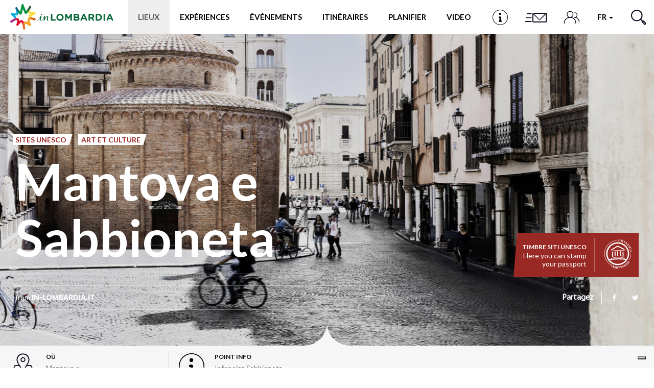

--- FILE ---
content_type: image/svg+xml
request_url: https://www.in-lombardia.it/sites/all/themes/inlombardiav2/images/svg/icons/icon-pin.svg
body_size: 369
content:
<svg id="Livello_1" data-name="Livello 1" xmlns="http://www.w3.org/2000/svg" viewBox="0 0 53.14 46"><defs><style>.cls-1{fill:none;stroke:#0b0e1e;stroke-linecap:round;stroke-linejoin:round;stroke-width:2px;}</style></defs><path class="cls-1" d="M38.95,13.38c0,6.83-12.37,23.38-12.37,23.38S14.2,20.21,14.2,13.38a12.38,12.38,0,0,1,24.75,0Z"/><circle class="cls-1" cx="26.57" cy="13.38" r="4.13"/><polyline class="cls-1" points="33.88 25.75 43.14 25.75 52.14 45 1 45 10 25.75 19.25 25.75"/></svg>

--- FILE ---
content_type: application/javascript
request_url: https://cs.iubenda.com/cookie-solution/confs/js/11468074.js
body_size: 168
content:
_iub.csRC = { consApiKey: 'kWyU3SCAX8yZpnQ7QmZDxPMi8bhxvuBD', consentDatabasePublicKey: 'h0rrZZBXgp04A1HXy6zfwEYUIxrBwlY0', publicId: '409ed2aa-2eef-40f8-bb05-c21eafb867b8' }
_iub.csEnabled = true;
_iub.csPurposes = [5,3,1,"sh","s"];
_iub.cpUpd = 1753429510;
_iub.csFeatures = {"geolocation_setting":true,"cookie_solution_white_labeling":1,"rejection_recovery":false,"full_customization":true,"multiple_languages":true,"mobile_app_integration":false};
_iub.csT = null;
_iub.googleConsentModeV2 = true;
_iub.totalNumberOfProviders = 6;


--- FILE ---
content_type: application/javascript
request_url: https://www.in-lombardia.it/sites/default/files/js/js_NSgxRN7eDebzQwGtU3lnygQTbmMdQ7k0Xzi0F_kVxis.js
body_size: 9263
content:
/**
 * Attaches the calendar behavior to all required fields
 */
(function($) {
  function makeFocusHandler(e) {
    if (!$(this).hasClass('date-popup-init')) {
      var datePopup = e.data;
      // Explicitely filter the methods we accept.
      switch (datePopup.func) {
        case 'datepicker':
          $(this)
            .datepicker(datePopup.settings)
            .addClass('date-popup-init');
          $(this).click(function(){
            $(this).focus();
          });
          if (datePopup.settings.syncEndDate) {
            $('.start-date-wrapper').each(function(){
              var start_date_wrapper = this;
              $(this).find('input:eq(0)').change(function(){
                $(start_date_wrapper).next('.end-date-wrapper').find('input:eq(0)').val($(this).val());
              });
            });
          }
          break;

        case 'timeEntry':
          $(this)
            .timeEntry(datePopup.settings)
            .addClass('date-popup-init');
          $(this).click(function(){
            $(this).focus();
          });
          break;

        case 'timepicker':
          // Translate the PHP date format into the style the timepicker uses.
          datePopup.settings.timeFormat = datePopup.settings.timeFormat
            // 12-hour, leading zero,
            .replace('h', 'hh')
            // 12-hour, no leading zero.
            .replace('g', 'h')
            // 24-hour, leading zero.
            .replace('H', 'HH')
            // 24-hour, no leading zero.
            .replace('G', 'H')
            // AM/PM.
            .replace('A', 'p')
            // Minutes with leading zero.
            .replace('i', 'mm')
            // Seconds with leading zero.
            .replace('s', 'ss');

          datePopup.settings.startTime = new Date(datePopup.settings.startTime);
          $(this)
            .timepicker(datePopup.settings)
            .addClass('date-popup-init');
          $(this).click(function(){
            $(this).focus();
          });
          break;
      }
    }
  }

  Drupal.behaviors.date_popup = {
    attach: function (context) {
      for (var id in Drupal.settings.datePopup) {
        $('#'+ id).bind('focus', Drupal.settings.datePopup[id], makeFocusHandler);
      }
    }
  };
})(jQuery);
;
(function ($) {

Drupal.behaviors.textarea = {
  attach: function (context, settings) {
    $('.form-textarea-wrapper.resizable', context).once('textarea', function () {
      var staticOffset = null;
      var textarea = $(this).addClass('resizable-textarea').find('textarea');
      var grippie = $('<div class="grippie"></div>').mousedown(startDrag);

      grippie.insertAfter(textarea);

      function startDrag(e) {
        staticOffset = textarea.height() - e.pageY;
        textarea.css('opacity', 0.25);
        $(document).mousemove(performDrag).mouseup(endDrag);
        return false;
      }

      function performDrag(e) {
        textarea.height(Math.max(32, staticOffset + e.pageY) + 'px');
        return false;
      }

      function endDrag(e) {
        $(document).unbind('mousemove', performDrag).unbind('mouseup', endDrag);
        textarea.css('opacity', 1);
      }
    });
  }
};

})(jQuery);
;
(function ($) {

    // equivalent .ready()
    $(function() {
        // print ambiente
        var ambiente = $('body').data('ambiente');
        var nodetype = $('body').data('nodetype');
        if(ambiente) {
            var color = 'green';
            switch(ambiente) {
                case 'TEMA':
                    color = '#00b0db';
                    break;
                case 'PREPROD':
                    color = '#ffa500';
                    break;
            }
            if(nodetype) {
                ambiente += '<br/><i style="font-size: 12px;">'+nodetype+'</i>';
            }
            $('body').append('<span id="edt_debug" style="position: fixed; bottom: 0; left: 0; z-index: 999; width: 120px; color:#fff; padding: 10px 10px 20px; font-weight: bold; line-height: initial; text-align: center; background-color: '+color+'">'+ambiente+'</span>');
        }

        // per filtro chosen view moderazione territoriale
        var tag_terr_op = 'select[name=\'field_tagging_territorio_tid_op\']';
        var tag_terr_class = '.form-item-field-tagging-territorio-tid';
        if($(tag_terr_op).length) {
            if($(tag_terr_op).val() == 'empty') {
                $(tag_terr_class).hide();
            }
            $(tag_terr_op).on('change', function() {
                if(this.value == 'empty') {
                    $(tag_terr_class).hide();
                } else {
                    $(tag_terr_class).show();
                }
            });
        }

        // per form iniziativa, check stato e data iscrizione iniziativa
        if($('#iniziativa-node-form').length) {
            $(document).on('submit', 'form#iniziativa-node-form', function() {
                var stato_p = $("select[name='field_stato_pubblicazione[und]']");
                var data_iniziativa_flag = $("input[name='field_iniziativa_flag_iscrizione[und]']");
                var data_iniziativa_start = $("input[name='field_iniziativa_data_apertura[und][0][value][date]']");
                var data_iniziativa_end = $("input[name='field_iniziativa_data_apertura[und][0][value2][date]']");

                var today = new Date();
                today.setHours(0, 0, 0, 0);
                
                // se stato non pubblicato e iscrizione attiva, controllo date
                if(stato_p.val() != 1 && data_iniziativa_flag.is(':checked') && data_iniziativa_start.val() && data_iniziativa_end.val()) {
                    data_iniziativa_start = data_iniziativa_start.val().split("/");
                    data_iniziativa_end = data_iniziativa_end.val().split("/");

                    data_iniziativa_start = new Date(
                        Number(data_iniziativa_start[2]),
                        Number(data_iniziativa_start[1]) - 1,
                        Number(data_iniziativa_start[0])
                    );
                    data_iniziativa_end = new Date(
                        Number(data_iniziativa_end[2]),
                        Number(data_iniziativa_end[1]) - 1,
                        Number(data_iniziativa_end[0])
                    );

                    if(today >= data_iniziativa_start && today <= data_iniziativa_end) {
                        if(!confirm("Attenzione: stai depubblicando un'iniziativa nel periodo di iscrizione. Vuoi continuare?")) {
                            return false;
                        }
                    }
                }
            });
        }
    });
}(jQuery));;
/**
 * @file
 * Attaches behaviors for the Chosen module.
 */

(function($) {
  Drupal.behaviors.chosen = {
    attach: function(context, settings) {
      settings.chosen = settings.chosen || Drupal.settings.chosen;

      // Prepare selector and add unwantend selectors.
      var selector = settings.chosen.selector;

      // Function to prepare all the options together for the chosen() call.
      var getElementOptions = function (element) {
        var options = $.extend({}, settings.chosen.options);

        // The width default option is considered the minimum width, so this
        // must be evaluated for every option.
        if (settings.chosen.minimum_width > 0) {
          if ($(element).width() < settings.chosen.minimum_width) {
            options.width = settings.chosen.minimum_width + 'px';
          }
          else {
            options.width = $(element).width() + 'px';
          }
        }

        // Some field widgets have cardinality, so we must respect that.
        // @see chosen_pre_render_select()
        if ($(element).attr('multiple') && $(element).data('cardinality')) {
          options.max_selected_options = $(element).data('cardinality');
        }

        return options;
      };

      // Process elements that have opted-in for Chosen.
      // @todo Remove support for the deprecated chosen-widget class.
      $('select.chosen-enable, select.chosen-widget', context).once('chosen', function() {
        options = getElementOptions(this);
        $(this).chosen(options);
      });

      $(selector, context)
        // Disabled on:
        // - Field UI
        // - WYSIWYG elements
        // - Tabledrag weights
        // - Elements that have opted-out of Chosen
        // - Elements already processed by Chosen.
        .not('#field-ui-field-overview-form select, #field-ui-display-overview-form select, .wysiwyg, .draggable select[name$="[weight]"], .draggable select[name$="[position]"], .chosen-disable, .chosen-processed')
        .filter(function() {
          // Filter out select widgets that do not meet the minimum number of
          // options.
          var minOptions = $(this).attr('multiple') ? settings.chosen.minimum_multiple : settings.chosen.minimum_single;
          if (!minOptions) {
            // Zero value means no minimum.
            return true;
          }
          else {
            return $(this).find('option').length >= minOptions;
          }
        })
        .once('chosen', function() {
          options = getElementOptions(this);
          $(this).chosen(options);
        });
    }
  };
})(jQuery);
;


--- FILE ---
content_type: image/svg+xml
request_url: https://www.in-lombardia.it/sites/all/themes/inlombardiav2/images/svg/icons/icon-infopoint.svg
body_size: 848
content:
<?xml version="1.0" encoding="utf-8"?>
<!-- Generator: Adobe Illustrator 18.1.1, SVG Export Plug-In . SVG Version: 6.00 Build 0)  -->
<svg version="1.1" id="Livello_1" xmlns="http://www.w3.org/2000/svg" xmlns:xlink="http://www.w3.org/1999/xlink" x="0px" y="0px"
	 viewBox="0 0 85 85" enable-background="new 0 0 85 85" xml:space="preserve">
<g id="Livello_1_1_">
</g>
<g id="Livello_4">
	<g>
		<g>
			<g>
				<path d="M42.5,2.8c21.9,0,39.7,17.8,39.7,39.7S64.4,82.2,42.5,82.2S2.8,64.4,2.8,42.5S20.6,2.8,42.5,2.8 M42.5,0
					C19.1,0,0,19.1,0,42.5C0,66,19.1,85,42.5,85C66,85,85,66,85,42.5C85,19.1,66,0,42.5,0L42.5,0z"/>
			</g>
		</g>
		<circle cx="41.7" cy="22.7" r="6.3"/>
		<circle cx="43" cy="42" r="4.1"/>
		<circle cx="37.7" cy="42" r="4.1"/>
		<circle cx="38" cy="63.4" r="4.1"/>
		<circle cx="47.5" cy="63.4" r="4.1"/>
		<rect x="38.3" y="42.1" width="8.9" height="25.3"/>
		<rect x="37.6" y="38" width="5.4" height="4.1"/>
	</g>
</g>
</svg>


--- FILE ---
content_type: application/javascript
request_url: https://www.in-lombardia.it/sites/default/files/js/js_qP84m5zVmyBA7qnVMbsB6O4HnZGjsTTI2-WKTC9EDBU.js
body_size: 354307
content:
/*! js-cookie v2.2.0 | MIT */

!function(e){var n=!1;if("function"==typeof define&&define.amd&&(define(e),n=!0),"object"==typeof exports&&(module.exports=e(),n=!0),!n){var o=window.Cookies,t=window.Cookies=e();t.noConflict=function(){return window.Cookies=o,t}}}(function(){function e(){for(var e=0,n={};e<arguments.length;e++){var o=arguments[e];for(var t in o)n[t]=o[t]}return n}function n(o){function t(n,r,i){var c;if("undefined"!=typeof document){if(arguments.length>1){if("number"==typeof(i=e({path:"/"},t.defaults,i)).expires){var a=new Date;a.setMilliseconds(a.getMilliseconds()+864e5*i.expires),i.expires=a}i.expires=i.expires?i.expires.toUTCString():"";try{c=JSON.stringify(r),/^[\{\[]/.test(c)&&(r=c)}catch(e){}r=o.write?o.write(r,n):encodeURIComponent(r+"").replace(/%(23|24|26|2B|3A|3C|3E|3D|2F|3F|40|5B|5D|5E|60|7B|7D|7C)/g,decodeURIComponent),n=(n=(n=encodeURIComponent(n+"")).replace(/%(23|24|26|2B|5E|60|7C)/g,decodeURIComponent)).replace(/[\(\)]/g,escape);var s="";for(var f in i)i[f]&&(s+="; "+f,!0!==i[f]&&(s+="="+i[f]));return document.cookie=n+"="+r+s}n||(c={});for(var p=document.cookie?document.cookie.split("; "):[],d=/(%[0-9A-Z]{2})+/g,u=0;u<p.length;u++){var l=p[u].split("="),C=l.slice(1).join("=");this.json||'"'!==C.charAt(0)||(C=C.slice(1,-1));try{var m=l[0].replace(d,decodeURIComponent);if(C=o.read?o.read(C,m):o(C,m)||C.replace(d,decodeURIComponent),this.json)try{C=JSON.parse(C)}catch(e){}if(n===m){c=C;break}n||(c[m]=C)}catch(e){}}return c}}return t.set=t,t.get=function(e){return t.call(t,e)},t.getJSON=function(){return t.apply({json:!0},[].slice.call(arguments))},t.defaults={},t.remove=function(n,o){t(n,"",e(o,{expires:-1}))},t.withConverter=n,t}return n(function(){})});;
/*!
 * @preserve
 *
 * Readmore.js jQuery plugin
 * Author: @jed_foster
 * Project home: http://jedfoster.github.io/Readmore.js
 * Licensed under the MIT license
 *
 * Debounce function from http://davidwalsh.name/javascript-debounce-function
 */
!function(t){"function"==typeof define&&define.amd?define(["jquery"],t):"object"==typeof exports?module.exports=t(require("jquery")):t(jQuery)}(function(t){"use strict";function e(t,e,i){var o;return function(){var n=this,a=arguments,s=function(){o=null,i||t.apply(n,a)},r=i&&!o;clearTimeout(o),o=setTimeout(s,e),r&&t.apply(n,a)}}function i(t){var e=++h;return String(null==t?"rmjs-":t)+e}function o(t){var e=t.clone().css({height:"auto",width:t.width(),maxHeight:"none",overflow:"hidden"}).insertAfter(t),i=e.outerHeight(),o=parseInt(e.css({maxHeight:""}).css("max-height").replace(/[^-\d\.]/g,""),10),n=t.data("defaultHeight");e.remove();var a=o||t.data("collapsedHeight")||n;t.data({expandedHeight:i,maxHeight:o,collapsedHeight:a}).css({maxHeight:"none"})}function n(t){if(!d[t.selector]){var e=" ";t.embedCSS&&""!==t.blockCSS&&(e+=t.selector+" + [data-readmore-toggle], "+t.selector+"[data-readmore]{"+t.blockCSS+"}"),e+=t.selector+"[data-readmore]{transition: height "+t.speed+"ms;overflow: hidden;}",function(t,e){var i=t.createElement("style");i.type="text/css",i.styleSheet?i.styleSheet.cssText=e:i.appendChild(t.createTextNode(e)),t.getElementsByTagName("head")[0].appendChild(i)}(document,e),d[t.selector]=!0}}function a(e,i){this.element=e,this.options=t.extend({},r,i),n(this.options),this._defaults=r,this._name=s,this.init(),window.addEventListener?(window.addEventListener("load",c),window.addEventListener("resize",c)):(window.attachEvent("load",c),window.attachEvent("resize",c))}var s="readmore",r={speed:100,collapsedHeight:200,heightMargin:16,moreLink:'<a href="#">Read More</a>',lessLink:'<a href="#">Close</a>',embedCSS:!0,blockCSS:"display: block; width: 100%;",startOpen:!1,blockProcessed:function(){},beforeToggle:function(){},afterToggle:function(){}},d={},h=0,c=e(function(){t("[data-readmore]").each(function(){var e=t(this),i="true"===e.attr("aria-expanded");o(e),e.css({height:e.data(i?"expandedHeight":"collapsedHeight")})})},100);a.prototype={init:function(){var e=t(this.element);e.data({defaultHeight:this.options.collapsedHeight,heightMargin:this.options.heightMargin}),o(e);var n=e.data("collapsedHeight"),a=e.data("heightMargin");if(e.outerHeight(!0)<=n+a)return this.options.blockProcessed&&"function"==typeof this.options.blockProcessed&&this.options.blockProcessed(e,!1),!0;var s=e.attr("id")||i(),r=this.options.startOpen?this.options.lessLink:this.options.moreLink;e.attr({"data-readmore":"","aria-expanded":this.options.startOpen,id:s}),e.after(t(r).on("click",function(t){return function(i){t.toggle(this,e[0],i)}}(this)).attr({"data-readmore-toggle":s,"aria-controls":s})),this.options.startOpen||e.css({height:n}),this.options.blockProcessed&&"function"==typeof this.options.blockProcessed&&this.options.blockProcessed(e,!0)},toggle:function(e,i,o){o&&o.preventDefault(),e||(e=t('[aria-controls="'+this.element.id+'"]')[0]),i||(i=this.element);var n=t(i),a="",s="",r=!1,d=n.data("collapsedHeight");n.height()<=d?(a=n.data("expandedHeight")+"px",s="lessLink",r=!0):(a=d,s="moreLink"),this.options.beforeToggle&&"function"==typeof this.options.beforeToggle&&this.options.beforeToggle(e,n,!r),n.css({height:a}),n.on("transitionend",function(i){return function(){i.options.afterToggle&&"function"==typeof i.options.afterToggle&&i.options.afterToggle(e,n,r),t(this).attr({"aria-expanded":r}).off("transitionend")}}(this)),t(e).replaceWith(t(this.options[s]).on("click",function(t){return function(e){t.toggle(this,i,e)}}(this)).attr({"data-readmore-toggle":n.attr("id"),"aria-controls":n.attr("id")}))},destroy:function(){t(this.element).each(function(){var e=t(this);e.attr({"data-readmore":null,"aria-expanded":null}).css({maxHeight:"",height:""}).next("[data-readmore-toggle]").remove(),e.removeData()})}},t.fn.readmore=function(e){var i=arguments,o=this.selector;return e=e||{},"object"==typeof e?this.each(function(){if(t.data(this,"plugin_"+s)){var i=t.data(this,"plugin_"+s);i.destroy.apply(i)}e.selector=o,t.data(this,"plugin_"+s,new a(this,e))}):"string"==typeof e&&"_"!==e[0]&&"init"!==e?this.each(function(){var o=t.data(this,"plugin_"+s);o instanceof a&&"function"==typeof o[e]&&o[e].apply(o,Array.prototype.slice.call(i,1))}):void 0}});;
(function ($) {

	var margin_top_offset = 45;
	var debounce_timer;

	$(window).load(function() {
		var $scroll_top = $('.scroll-top');
		if ($scroll_top.length) {

			$scroll_top.click(function () {
				var tappe_link_offset = $('.c-link-tappe_content').position().top - margin_top_offset;

				$('html, body').animate({ scrollTop: tappe_link_offset }, 500);
				return false;
			});
	
			$(window).scroll(function() {
				if(debounce_timer) {
					window.clearTimeout(debounce_timer);
				}
		
				debounce_timer = window.setTimeout(function() {
					var tappe_link_offset = $('.c-link-tappe_content').position().top - margin_top_offset;
					if ($(document).scrollTop() > (tappe_link_offset + 300)) {
						$scroll_top.fadeIn();
					} else {
						$scroll_top.fadeOut();
					}
				}, 100);
			});
		}
	});

	// equivalent .ready()
	$(function() {

		// AG 20231115 Rimosso per introduzione IUBENDA
		// verifica cookie per cookie policy 
		// cookieVerify(Drupal.settings.inlombardia_privacy);

		// tour news funzionalità
		// tourNews();

		// filter location in menu, disable range for virtual
		$( '#modal-location input[name="where"]' ).on( 'change', function() {
			var field_distance = '#modal-location select[name="distance"]';

			var this_val = $(this).val();
			// console.log(this_val);
			var loc_id = this_val.replace(/\:.*/, '');
			if(edt_locations_virtual_parent.lastIndexOf(loc_id) >= 0) {
				// location virtuale
				$(field_distance).attr('disabled', true);
			} else {
				$(field_distance).attr('disabled', false);
			}
		});

		// ANCHOR link
		$(document).on('click', '.anchor', anchor_click);

		$('#edt-mss-form button[type=submit]').click(function() {
			if (!$(this).hasClass('disabled')) {
				var $btn = $(this);
				$btn.button('loading');
			}
		});

		// READMORE
		$('.body-readmore').readmore({
			speed: 500,
			collapsedHeight: 544,
			moreLink: '<div class="read-more-wrapper"><hr/><button class="c-btn  read-more-button" onclick="dataLayer.push({\'event\': \'read_more\'});">'+Drupal.t('Read more')+'</button></div>',
			lessLink: '<div class="read-more-wrapper"><hr/><button class="c-btn  read-more-button">'+Drupal.t('Close')+'</button></div>'
		});

		// calendario
		$('input.data-from, input.data-to, input.data').map(function(index, element) {
			$(element).one('click', calInitCustom);
		});

		// modal search
		$( '.menu-overlays .modal' ).on( 'show.bs.modal' , function ( event ) {
			if(event.target.id == 'modal-search') {
				setTimeout(function() {
					$(event.target).find("input[name='keys']").focus();
				}, 150);
			}
		});

		// click prenota ancillari
		$( document ).on( 'click', 'a.ancillari-offer', function( e ) {
			e.preventDefault();
			e.stopPropagation();
	
			// var url = '';
			// var offer_id = $( this ).attr( 'data-offer-id' );

			$( 'html, body' ).animate({
				scrollTop: $( '#widget-offer-container' ).offset().top - 80
			}, '50')
			.promise().then(function() {
				$( '.widget-offer-content:hidden' ).slideDown( "slow", function() {
					$('#widget_offer_ancillari').iFrameResize({log: true, checkOrigin: false});
				});
			});

			return false;
		});

		// check geolocation (no sui totem)
		if (!$('body.totem-display').length) {
			if ($('body.front').length) {
				setTimeout(EDTgetGeolocation, 1000);
			} else {
				EDTgetGeolocation(); //.then(console.log);
			}
		}

	});

	// gestione pagina mappa cartografia
	mapCustom(Drupal);

	// gestione submit form menu pianifica
	$( '.modal--pianifica .js-filters-form' ).on('submit', function(event) {
		if (Drupal._filterRedirectLocation('_menu_pianifica_type_ct', '.modal--pianifica .js-filters-form')) {
			event.preventDefault();
		}
	});

	// gestione submit form hub page dinamica header/footer_mobile
	$('.navbar-search-location.js-filters-form').on('submit', function(event) {
		var location = $('input[name="location"]', this).val();
		var where = $('input[name="where"]', this).val();
		if (location.length == 0) { // se location vuota: ok submit
			return;
		}
		if (where.length == 0) { // se where vuoto ma location compilata: no submit
			event.preventDefault();
		}
	});
	
	// getione eventuale redirect su aggregatore specifico
	Drupal._filterRedirectLocation = function(field, form) {
		if (typeof edt_aggregatori_path === 'undefined') {
			return false;
		}

		var aggr_geo_type = $('input[name="' + field + '"]:checked', form).val();
		if (aggr_geo_type != 'all') {
			if (aggr_geo_type in edt_aggregatori_path) {
				var formData = $( form ).serialize();
				window.location.replace(edt_aggregatori_path[aggr_geo_type] + "?" + formData);
				return true; 
			}
		}
		return false;
	};

	// Handle the age situation on the hotel details page
	(function() {
		// sposto le select dei bambini dopo il submit
		var wrapper_bambini = '.views-submit-button .form-wrapper-bambini';
		if($(wrapper_bambini).length) {
			$(wrapper_bambini).insertBefore('.views-submit-button');
		}
		$( '.js-select-eta-bambini' ).on( 'change', function( event ) {
			var value = $( this ).val();
			var option_lenght = $('select[name=mss_room_children] option').length;

			// console.log(value);
			
			var field_bambini_u = {'0' : $([])};
			var field_bambini_d = {'0' : $([])};
			
			if ( value === "0" ) { 
				$('.form-wrapper-bambini').css('display','none');
			}else {
				$('.form-wrapper-bambini').css('display','flex');
			}
			// console.log(value);
			for (i = 1; i <= value; i++) { 		    
				field_bambini_u['view'+i] = $('select[name=mss_room_children_'+i+'_age]');
			}
			for (j = option_lenght; j > value; j--) { 		    
				field_bambini_d['view'+j] = $('select[name=mss_room_children_'+j+'_age]');
			}
			// console.log(field_bambini_u);
			// console.log(field_bambini_d);
			$.each(field_bambini_u, function() { this.closest(".select-wrapper-bambini").show(); });
			$.each(field_bambini_d, function() { this.closest(".select-wrapper-bambini").hide(); });
		});
	})();

	function calInitCustom() {
		$(this).datepicker('option', 'beforeShow', calMinWidth);
		$(this).datepicker('option', 'dayNamesMin', [
			Drupal.t('Su'),
			Drupal.t('Mo'),
			Drupal.t('Tu'),
			Drupal.t('Wed'),
			Drupal.t('Th'),
			Drupal.t('Fr'),
			Drupal.t('Sa')]);
	}
	
	function calMinWidth(input, inst) {
		setTimeout(function(){
			$( inst.dpDiv ).css( { minWidth: $( input ).width() + 'px' } );
		}, 50);
	}
	
	function mapCustom(Drupal) {
		if (!Drupal.gmap) {
			return;
		}
		var openCustomInfoWindow = function(obj/*, content*/) {
			var info = null;
			var closeDelayed = false;
			var closeDelayHandler = function() {
				$(info.getWrapper()).removeClass('active');
				setTimeout(function() {
					closeDelayed = true;
					info.close();
				}, 300);
			};
			info = new SnazzyInfoWindow({
				map: obj.map,
				// marker: marker,
				position: obj.map.getCenter(),
				placement: 'right',
				// content: content,
				content: '<div class="c-card"></div>',
				maxWidth: 340,
				closeOnMapClick: true,
				closeWhenOthersOpen: true,
				border: false,
				pointer: false,
				wrapperClass: 'map-card-wrapper',
				closeButtonMarkup: '<button type="button" class="map-card-close">&#215;</button>',
				offset: {
					// top: '1%',
					left: '-200px'
				},
				callbacks: {
					open: function() {
						$('.view-id-cartografia').addClass('overlay');
						$(this.getWrapper()).addClass('open');
					},
					afterOpen: function() {
						var wrapper = $(this.getWrapper());
						wrapper.addClass('active');
						wrapper.find('.map-card-close').on('click', closeDelayHandler);
					},
					beforeClose: function() {
						if (!closeDelayed) {
							closeDelayHandler();
							return false;
						}
						return true;
					},
					afterClose: function() {
						var wrapper = $(this.getWrapper());
						wrapper.find('.map-card-close').off();
						wrapper.removeClass('open');
						$('.view-id-cartografia').removeClass('overlay');
						closeDelayed = false;
					}
				}
			});
			info.open();
	
			return info;
		}
		Drupal.gmap.addHandler('gmap', function (elem) {
			var obj = this;
	
			obj.bind('clickmarker', function (marker) {
				// console.log(marker);
	
				var infowindow = Drupal.gmap.getInfoWindow();
				if (infowindow !== null) {
					infowindow.close();
				}
				
				if (marker.text) {
					var nid = $(marker.text).find('#map-card-nid').text();
					var infoSnazzy = openCustomInfoWindow(obj);
	
					$.ajax({
						url: "/"+Drupal.settings.pathPrefix+"services/api/load_card/"+nid,
						dataType: "html"
					})
					.done(function( data ) {
						infoSnazzy.setContent(data);
					}).fail(function() {
						infoSnazzy.close();
						infowindow.open();
					});
				}
			});
		});
	}

	/*  AG 20231115 Rimosso per introduzione IUBENDA
	function cookieVerify(settings){
		if(Cookies.get("useCookie") == 'undefined' || Cookies.get("useCookie") == null || Cookies.get("useCookie") == ""){
			$("body").prepend("<div id=\"cookiepolicy\"><div id=\"cookiepolicy_interno\"></div></div>");
			$("#cookiepolicy_interno").append(
				// '<div>'+settings.text+' <a href="'+settings.url+'" target="_blank">'+settings.url_text+'</a>.</div>'+
				'<div>'+settings.text+'</div>'+
				'<button class="btn" id="closecookiepolicy">'+settings.close_text+'</button>'
			);
			$("#closecookiepolicy").on('click', function(){
				Cookies.set("useCookie", "true", {expires: 365, path: '/'})
				$("#cookiepolicy").hide();
				return false;
			})
		}
	}
	*/

	var anchor_click = function(e) {
	e.preventDefault();    
	$( 'html,body' ).animate({
	  scrollTop: $($.attr(this, 'href')).offset().top - margin_top_offset
	}, 500 );
  }

	function tourNews() {

		var cookie_name = 'edt_news_1';
		var cookie_time = (10 * 365 * 24 * 60 * 60); // +10anni seconds

		var cookie_get = Cookies.get(cookie_name);
		if(cookie_get != 'undefined' && cookie_get != null && cookie_get != "") {
			// console.log('ok cookie no popover');
			return;
		}

		// set label "NEW"
		$('.js-label-new').addClass('label-new');
		
		// set popover x mobile
		var news_text = $('.js-news-text').text();
		var news_title = $('.js-news-title').text();
		var new_dont_show_again = $('.js-news-dont_show_again').text();
		var popover_footer = '<div><input type="checkbox" id="popover_news_seen" name="popover_news_seen"> <label for="popover_news_seen">' + new_dont_show_again + '</label></div><button type="button">OK</button>';
		var popover_template = '<div class="popover popover-custom" role="tooltip"><div class="arrow"></div><h3 class="popover-title"></h3><div class="popover-content"></div><div class="popover-footer">' + popover_footer + '</div></div>';
		var opts = {
			'placement': 'bottom',
			'title': news_title,
			'content': news_text,
			'trigger': 'manual',
			'template': popover_template
		};
		if (!isMobile()) {
			// popover
			var timeout_resize = false;
			$(window).bind('resize', function() {
				if (!$('.popover-custom').length) {
					return;
				}
				$('#popover-tour-plan').popover('hide');
				// clear the timeout
				clearTimeout(timeout_resize);
				// start timing for event "completion"
				timeout_resize = setTimeout(function() {
					$('#popover-tour-plan').popover(opts).popover('show');
				}, 250);
			});
			$('#popover-tour-plan').popover(opts).popover('show');
			$('.popover-custom button').on('click', function() {
				var close_forever = false;
				if ($('#popover_news_seen').is(":checked")) {
					close_forever = true;
				}
				notShowAgain(!close_forever);
				$('#popover-tour-plan').popover('destroy');
			});
		} else {
			// modal
			$('#modal-tour-plan').modal('show');

			$('#modal-tour-plan').on('hidden.bs.modal', function (e) {
				var close_forever = false;
				if ($('#modal_news_seen').is(":checked")) {
					close_forever = true;
				}
				notShowAgain(!close_forever);
			})
		}

		function notShowAgain(session_only) {
			session_only = session_only || false;
			var t = new Date();
			t.setSeconds(t.getSeconds() + cookie_time);
			var cookie_params = {expires: t, path: '/'};
			if (session_only) {
				// t = 0;
				delete cookie_params.expires;
			}
			Cookies.set(cookie_name, true, cookie_params);

			// nascondo label "NEW"
			$('.js-label-new').removeClass('label-new');
		}
	}

}(jQuery));

function isMobile() {
	if(!/Android|webOS|iPhone|iPad|iPod|BlackBerry|IEMobile|Opera Mini/i.test(navigator.userAgent) ) {
		return false;
	}
	return true;
}

function changeDataFine(date, end_date) {
	var datas = date.split("/");
	var data = new Date(datas[2]+'/'+datas[1]+'/'+datas[0]);
	var tomorrow = data;
	tomorrow.setDate(data.getDate() + 1, data.getMonth() + 1);  
	// console.log(tomorrow);
	end_date = jQuery(end_date);
	end_date.val("");
	end_date.datepicker("destroy");
	end_date.datepicker({ 
		minDate: tomorrow,
		dateFormat: 'dd/mm/yy',
	});
	// end_date.datepicker('option', 'minDate', tomorrow);
	end_date.trigger("change");
}

function changeDepartureDate(date) {
	var $ = jQuery.noConflict();
	var datas = date.split("/");
	var data = new Date(datas[2]+'/'+datas[1]+'/'+datas[0]);
	var tomorrow = data;
	tomorrow.setDate(data.getDate() + 1, data.getMonth() + 1);  
	//console.log(tomorrow);
	$("#edit-mss-departure-datepicker-popup-0").val("");
	$("#edit-mss-departure-datepicker-popup-0").datepicker("destroy");
	$("#edit-mss-departure-datepicker-popup-0").datepicker({ 
		minDate: tomorrow,
		dateFormat: 'dd/mm/yy'
	});
}

function EDTgetGeolocation(force) {
	force = force || false;
	
	var $ = jQuery.noConflict();

	var cookie_name = 'edt_aroundme_coords';
	var cookie_time = 60; // seconds
	var d = $.Deferred();

	var geoOptions = {
		enableHighAccuracy: true,
		timeout: 30 * 1000,
		maximumAge: 60 * 1000
	}

	var isMobile = true;

	if(!/Android|webOS|iPhone|iPad|iPod|BlackBerry|IEMobile|Opera Mini/i.test(navigator.userAgent) ) {
		isMobile = false;
		if (!force) {
			return d.resolve(true);	
		}
	}

	var cache_val = Cookies.get(cookie_name);
	if(cache_val != 'undefined' && cache_val != null && cache_val != "") {
		// console.log('cache');
		return d.resolve(JSON.parse(cache_val));
	}

	if (!navigator.geolocation) {
		return d.reject( 'no_geolocation' );
	}

	var geoSuccess = function(position) {
		var pos = {
			lat: position.coords.latitude,
			lng: position.coords.longitude
		};
		
		if (isMobile) {
			var t = new Date();
			t.setSeconds(t.getSeconds() + cookie_time);
			Cookies.set(cookie_name, JSON.stringify(pos), {expires: t, path: '/'});	
		}		

		d.resolve( pos );
	};

	var geoError = function(e) {
		// errore no position
		console.log(e);

		d.reject( e );
	};

	navigator.geolocation.getCurrentPosition(geoSuccess, geoError, geoOptions);

	return d.promise();
}

// solo per compatibilita script christan, una volta integrato tutto si puo togliere
//$ = jQuery;;
/**
 * The wrapper start of the whole main.js file
 */

(function ($, window, undefined) {

	/**
	 * Here there are some variables that are used throughout the JS
	 * in more than one place so it seemed right to declare them as
	 * shared variables in a separate file.
	 */

	var $window = $(window),
		$html = $('html'),
		$body = $('body'),
		navbarIsOpen = false;

	var windowWidth = window.innerWidth || document.documentElement.clientWidth || document.body.clientWidth,
		windowHeight = window.innerHeight || document.documentElement.clientHeight || document.body.clientHeight;

	var $infoBarSlider = null;
	var $infoMenuSlider = null;

	var isTotem = window.location.href.indexOf('totem') > -1;

	window.globalDebug = false;

	var Map = null;

	var ieVersion = getIEVersion();
	/**
	 * Handling of the accordion component used, for example,
	 * on the hotel archive page in the left sidebar and on the
	 * info pages.
	 */

	function handleAccordion() {
		if ($('.c-accordion__item').length === 0) return;

		if (window.globalDebug) {
			console.log('handleAccordion');
		}

		// Show the first tab content
		$('.c-accordion--show-first .c-accordion__item:first-child').addClass('is-visible')
			.find('.c-accordion__inner').slideDown(0);

		// Handle the click on each tab
		$('.c-accordion__toggle').click(function (e) {
			e.preventDefault();

			var $this = $(this);

			if ($this.parent().hasClass('is-visible')) {
				$this.parent().removeClass('is-visible');
				$this.next().slideUp(350);
			} else {
				$this.parent().parent().find('.is-visible').removeClass('is-visible');
				$this.parent().parent().find('.c-accordion__item .c-accordion__inner').slideUp(350);
				$this.parent().toggleClass('is-visible');
				$this.next().slideToggle(350);
			}
		});
	}

	/**
	 * Handling of the Filters component that is used on the archive pages,
	 * hotel archive, etc.
	 */

	var Filters = (function () {
		var $filters = $('.js-filters'),
			$filtersSelected = null,
			$filtersSelectedContainer = null,
			module = null;


		// Initialize
		function init() {
			if ($filters.length === 0) return;

			if (window.globalDebug) {
				console.log('Filters:init');
			}

			module = this;

			$filtersSelected = $filters.find('.js-filters-selected-wrapper');
			$filtersSelectedContainer = $filtersSelected.find('.js-filters-selected-container');

			var $filterParent = $filters.parent();

			// If the filters are in a hero, set hero height
			if ($filterParent.hasClass('c-hero') === true) {
				$filterParent.css('minHeight', $filters.outerHeight());

				$filters.removeClass('is--init-state');
			}

			$filters.find('input, select').each(function () {
				module.updateSelected($(this));
			})

			module.bind();
		}

		// Bind events: filter wrapper trigger, select / input change, close filter
		function bind() {
			if (window.globalDebug) {
				console.log('Filters:bind');
			}

			// Toggle filters
			$('.js-filters-trigger').on('click', function () {
				var button_open_filter = $(this);
				button_open_filter.next().slideToggle({
					duration: 350,
					start: function () {
						button_open_filter.toggleClass('filters-opened');
					}
				});
			});

			if (!$html.hasClass('touchevents') && windowWidth > 1024) {
				$filters.find('select').each(function () {
					$(this).select2({
						minimumResultsForSearch: -1,
						dropdownAutoWidth: true,
						width: 'resolve',
						dropdownCssClass: 'c-filters-select-dropdown'
					});
				});
			}

			$('.js-location-autocomplete').each(function () {
				var $locationAutocomplete = $(this);
				// var defaultValue = $locationAutocomplete.val();
				var $locationData = $($locationAutocomplete.data('target-location'));
				var locationLang = $locationAutocomplete.data('lang');

				if (!locationLang) locationLang = 'en';

				if ($locationData.length == 0) {
					if (window.globalDebug) {
						console.log('Location autocomplete - error:missing location data field');
					}

					return;
				}

				// if (defaultValue) {
				// 	$.ajax({
				// 		url: "/get-locations",
				// 		data: 'query=' + defaultValue + '&lang=' + locationLang,
				// 		dataType: "json",
				// 		type: "POST",
				// 		success: function (data) {
				// 			if (data.length === 0) {
				// 				if (window.globalDebug) {
				// 					console.log('Location autocomplete - AJAX call:succes but wrong data');
				// 				}

				// 				return;
				// 			}

				// 			var dataString = data[0].mss_id + ':' + data[0].latitude + ',' + data[0].longitude;
				// 			$locationData.attr('value', dataString);
				// 		},
				// 		error: function (data) {
				// 			if (window.globalDebug) {
				// 				console.log('Location autocomplete - AJAX call:error');
				// 				console.log(data);
				// 			}
				// 		}
				// 	});
				// }

				$locationAutocomplete.typeahead({
					source: function (query, result) {
						$.ajax({
							url: "/get-locations",
							data: 'query=' + query + '&lang=' + locationLang,
							dataType: "json",
							type: "POST",
							success: function (data) {
								result($.map(data, function (item) {
									return item;
								}));
							},
							error: function (data) {
								if (window.globalDebug) {
									console.log('Location autocomplete - AJAX call:error');
									console.log(data);
								}
							}
						});
					},
					displayText: function (item) {
						if (!item['name_' + locationLang]) {
							if (window.globalDebug) {
								console.log('Location autocomplete - displayText:fail - result in selected lang');
							}
							return '';
						}

						return item['name_' + locationLang];
					},
					afterSelect: function (lastSelected) {
						if (window.globalDebug) {
							console.log('Location autocomplete - last selected:');
							console.log(lastSelected);
						}

						var dataString = lastSelected.mss_id + ':' + lastSelected.latitude + ',' + lastSelected.longitude;
						$locationData.attr('value', dataString).val(dataString).trigger('change');
					}
				});

				if ($html.hasClass('touchevents') && windowWidth < 1024 && $(this).attr('id') !== 'edit-location_footer') {
					$(this).on('focus', function () {
						$('html,body').animate({
							scrollTop: $(this).offset().top - 40
						}, '300');
					});
				}
			}); // Location autocomplete

			// antonio: custom location autocomplete around me
			$('.js-location-autocomplete-aroundme').each(function () {
				var $locationAutocomplete = $(this);
				var $locationData = $($locationAutocomplete.data('target-location'));
				var locationLang = $locationAutocomplete.data('lang');

				if (!locationLang) locationLang = 'en';

				if ($locationData.length == 0) {
					if (window.globalDebug) {
						console.log('Location autocomplete - error:missing location data field');
					}

					return;
				}

				$locationAutocomplete.typeahead({
					source: function (query, result) {
						$.ajax({
							url: "/get-locations",
							data: 'query=' + query + '&lang=' + locationLang,
							dataType: "json",
							type: "POST",
							success: function (data) {
								result($.map(data, function (item) {
									return item;
								}));
							},
							error: function (data) {
								if (window.globalDebug) {
									console.log('Location autocomplete - AJAX call:error');
									console.log(data);
								}
							}
						});
					},
					displayText: function (item) {
						if (!item['name_' + locationLang]) {
							if (window.globalDebug) {
								console.log('Location autocomplete - displayText:fail - result in selected lang');
							}
							return '';
						}

						return item['name_' + locationLang];
					},
					afterSelect: function (lastSelected) {
						if (window.globalDebug) {
							console.log('Location autocomplete - last selected:');
							console.log(lastSelected);
						}

						// resetto valore
						$locationData.attr('value', '').val('');

						var this_menu = this.$menu;

						var geoSuccess = function (pos) {
							if (!pos.lat || !pos.lng) {
								$locationAutocomplete.val(Drupal.t('Location not available'));
								return;
							}

							var dataString = lastSelected.mss_id + ':' + pos.lat + ',' + pos.lng;
							$locationData.attr('value', dataString).val(dataString).trigger('change');
						}

						var geoError = function (e) {
							var msg_error = $('<div class="error dropdown-error dropdown-menu">' + Drupal.t('Location not available') + '</div>');
							$(this_menu).after(msg_error);
							setTimeout(function() {
								msg_error.hide(250, function() { (this).remove() });
							}, 5000);
							$locationAutocomplete.val('');
							// errore no position
							console.log(e);
							// if (e instanceof GeolocationPositionError) {
							// 	if (e.code == 2) {
							// 		// $(btn_around_me).addClass('disabled');
							// 	}
							// 	return;
							// }
							// if (e == 'no_geolocation') {
							// 	console.log('Geolocation is not supported for this Browser/OS.');
							// 	// $(btn_around_me).hide();
							// 	// f_location.appendTo('.views-widget-filter-around_me');
							// 	return;
							// }
						};

						if (lastSelected.mss_id == '0000') {
							EDTgetGeolocation(true).then(geoSuccess, geoError);
							return;
						}
						var dataString = lastSelected.mss_id + ':' + lastSelected.latitude + ',' + lastSelected.longitude;
						$locationData.attr('value', dataString).val(dataString).trigger('change');
					},
					addItem: {
						"name_de": Drupal.t("Around you"),
						"name_en": Drupal.t("Around you"),
						"name_it": Drupal.t("Around you"),
						"latitude": "44.9269",
						"longitude": "10.5218",
						"mss_id": "0000",
						"mss_root_id": "0000",
						"loc_typ": ""
					},
					itemTitle: function (item) {
						if (item.mss_id == '0000') {
							return 'around_me';
						}
            return null;
        	},
					minLength: 1,
					showHintOnFocus: false
				});

				if ($html.hasClass('touchevents') && windowWidth < 1024 && $(this).attr('id') !== 'edit-location_footer') {
					$(this).on('focus', function () {
						$('html,body').animate({
							scrollTop: $(this).offset().top - 40
						}, '300');
					});
				}
			}); // Location autocomplete custom around me

			$('.js-filters-form').validator();

			if (!$filters.hasClass('js-update-filters')) return;

			// On input change, toggle the corresponding filter and update results
			$filters.find('input, select').on('change', function () {
				module.updateSelected($(this));
				// module.updateResults();
			});

			// Close filter
			$('.js-filters-selected-container').on('click', '.c-filter__close', function () {
				var $parent = $(this).next().empty().parent();

				var $input = $($(this).parent().attr('data-target'));

				// Reset the corresponding input of the filter that's being closed
				if ($input.is(':checkbox')) {
					$parent.remove();
					$input.prop("checked", false);
				} else {
					$parent.removeClass('is-visible')
					$input.val('');
					$input.get(0).selectedIndex = 0;
				}
				$input.trigger('change');
				// Trigger a results update and toggle the filters container if necessary
				// module.updateResults();
				module.toggleSelected();
			});
		}

		// Update a selected filter or hide it
		function updateSelected($input) {
			if (window.globalDebug) {
				console.log('Filters:updateSelected');
			}

			var $filter = $($input.data('target'));
			var filterText = $input.val();
			var inputDefaultValue = null;
			var filterValue = null;

			// Set the corresponding input for the filter
			$filter.attr('data-target', '#' + $input.attr('id'));

			// Determine the default value
			if ($input.is('select')) {
				inputDefaultValue = $input.data('default_value'); // Get select's default value
				filterValue = $input.find('option:selected').attr('value'); // Get select's current value text
				filterText = $input.find('option:selected').text(); // Get select's current value text
			} else if ($input.is(':checkbox')) {
				filterValue = $input.val();
				if ($input.is(":checked")) {
					filterText = $input.next('label').text();
				} else {
					$($input.data('target') + '-' + filterValue).remove();
					$filter.attr('data-target', null);
					return;
				}
				// } else if ( $input.attr( 'placeholder' ) != null ) {
				// 	inputDefaultValue = $input.attr( 'placeholder' ); // Text and other inputs
			} else {
				inputDefaultValue = ''; // This is for date inputs
			}

			// Hide the selected filter if the selected value is the default value
			if ($input.is('select')) {
				if (filterValue == inputDefaultValue) {
					$filter.removeClass('is-visible').find('.js-filter-value').empty();
				} else {
					// Else, show it and update the value
					$filter.addClass('is-visible').find('.js-filter-value').html(filterText);
				}
			} else if ($input.is(':checkbox')) {
				if (filterValue != 'all') {
					$selected = $filter.clone();
					var id_target = $input.data('target').replace(/#/, '');
					$selected.attr('id', id_target + '-' + filterValue);
					$selected.addClass('is-visible').find('.js-filter-value').html(filterText);
					$selected.insertBefore($filter);
				}
			} else {
				if (filterText == inputDefaultValue) {
					$filter.removeClass('is-visible').find('.js-filter-value').empty();
				} else {
					// Else, show it and update the value
					$filter.addClass('is-visible').find('.js-filter-value').html(filterText);
				}
			}

			module.toggleSelected();
		}

		// Toggle (hide/show) the selected filters container
		function toggleSelected() {
			if (window.globalDebug) {
				console.log('Filters:toggleSelected');
			}

			// If there are no visible filters, hide the container of the selected filters
			if ($filtersSelectedContainer.find('.is-visible').length === 0) {
				$filtersSelected.slideUp(350);
			} else if (!$filtersSelected.is(':visible')) {
				// Or show it if a trigger for the selected filters has been "fired"
				// and it's not already visible
				$filtersSelected.slideDown(350);
			}
		}

		// Update results: serialize the form and do something with it
		function updateResults() {
			if (window.globalDebug) {
				console.log('Filters:updateResults');
			}

			var formData = $('.js-filters-form').serialize();
		}

		return {
			init: init,
			bind: bind,
			updateSelected: updateSelected,
			toggleSelected: toggleSelected,
			updateResults: updateResults
		}

	})();



	// Handle the age filters on the hotel details page
	(function () {
		$('.js-select-bambini').on('change', function (event) {
			var value = $(this).val();

			var $selectsAgeWrapper = $('.js-form-age-wrapper');
			var selectsNumber = $selectsAgeWrapper.find('select').length;

			if (value === "0") {
				$selectsAgeWrapper.slideUp(300);
			} else {
				$selectsAgeWrapper.slideDown(300, function () {
					$(this).css('display', 'flex');
				});
			}

			if (value < selectsNumber) {
				while (selectsNumber > value) {
					var $thisSelect = $selectsAgeWrapper.find('select:last-of-type');

					$thisSelect.select2('destroy');
					$thisSelect.remove();
					selectsNumber--;
				}
			} else if (value > selectsNumber) {
				while (selectsNumber < value) {
					selectsNumber++;

					var $select = $('<select/>', {
						id: 'select-eta-bambino-' + selectsNumber,
						name: 'select-eta-bambino-' + selectsNumber,
					});

					var $option = null;

					for (var i = 0; i < 18; i++) {

						if (i == 0) {
							$option = $('<option/>', {
								selected: 'selected',
								html: '<1'
							});
						} else {
							$option = $('<option/>', {
								html: i
							});
						}

						$option.appendTo($select);
					}

					$select.appendTo($selectsAgeWrapper);

					console.log(windowWidth);

					if (!$html.hasClass('touchevents') && windowWidth > 1024) {
						$select.select2({
							minimumResultsForSearch: -1,
							dropdownAutoWidth: true,
							width: 'resolve',
							dropdownCssClass: 'c-filters-select-dropdown'
						});
					}
				}
			}
		});
	})();

	/**
	 * Functions that handle the aspect of the Hero elements on different pages
	 */

	// Adjust hero title size on single pages
	function computeHeroSizes() {
		$('.c-hero').each(function () {
			var $this = $(this);

			if ($this.hasClass('c-hero--hotel-archive') || $this.hasClass('c-hero--homepage') || $this.hasClass('c-hero--city')) return;

			if (window.globalDebug) {
				console.log('computeHeroSizes');
			}

			var $contentLeft = $this.find('.c-hero__content-left');
			var $heroTitle = $contentLeft.find('.c-hero__title');

			$contentLeft.css('width', '');
			$contentLeft.width($heroTitle.outerWidth());

			// Hero title resizing
			var titleWidth = $heroTitle.outerWidth();
			var contentLeftWidth = $contentLeft.outerWidth();
			var contentHeight = $('.c-hero__content').outerHeight();
			var heroHeight = $('.c-hero').height();

			if (ieVersion == 11) {
				contentHeight = $contentLeft.outerHeight();
				heroHeight = $('.c-hero__content').height();
			}

			// Resize hero titles on desktop
			if (!$this.hasClass('hero--mobile')) {
				if (titleWidth > contentLeftWidth || contentHeight > heroHeight) {
					if (window.globalDebug) {
						console.log('increaseHeroTitle');
					}

					var size = parseInt($heroTitle.css('font-size'), 10);

					// If the title is longer than the content width or exceeds the hero height
					// decrease the font size
					while (titleWidth > contentLeftWidth + 10 || contentHeight > heroHeight) {
						size--;
						$heroTitle.css('font-size', size);

						// console.log( 'decrease', titleWidth, ' > ', contentLeftWidth, ' || ', contentHeight, ' > ',heroHeight );

						titleWidth = $heroTitle.outerWidth();
						contentLeftWidth = $contentLeft.outerWidth();
						contentHeight = $('.c-hero__content').outerHeight();

						if (ieVersion == 11) {
							contentHeight = $contentLeft.outerHeight();
						}
					}

					// console.log( 'after decrease', titleWidth, ' > ', contentLeftWidth, ' || ', contentHeight, ' > ',heroHeight );

				} else if (titleWidth <= contentLeftWidth && parseInt($heroTitle.css('font-size'), 10) < 100) {
					if (window.globalDebug) {
						console.log('decreaseHeroTitle');
					}

					var size = parseInt($heroTitle.css('font-size'), 10);

					// If the title font size is smaller than 100px but it has more space to grow
					// increase the font size
					while (parseInt($heroTitle.css('font-size'), 10) < 100 && contentHeight < heroHeight) {

						// console.log( 'increase', size, ' > ', '100', ' && ', contentHeight, ' < ',heroHeight );

						size++;
						$heroTitle.css('font-size', size);

						$contentLeft.css('width', $heroTitle.outerWidth());
						contentHeight = $('.c-hero__content').outerHeight();

						if (ieVersion == 11) {
							contentHeight = $contentLeft.outerHeight();
						}
					}

					// console.log( 'after increase', size, ' > ', '100', ' && ', contentHeight, ' < ',heroHeight );

					// Do a final check to see wether the title font size
					// caused an overflow of the hero area
					if (contentHeight > heroHeight) {
						size--;
						$heroTitle.css('font-size', size);
						$contentLeft.css('width', $heroTitle.outerWidth());
					}

					// console.log( 'after increase check', size, ' > ', '100', ' && ',  $( '.c-hero__content' ).outerHeight(), ' < ',heroHeight );
				}
			}

			// Resize hero titles on mobile
			if ($this.hasClass('hero--mobile')) {
				if (titleWidth > contentLeftWidth) {
					if (window.globalDebug) {
						console.log('decreaseHeroTitle : mobile');
					}

					var size = parseInt($heroTitle.css('font-size'), 10);

					// If the title is longer than the content width or exceeds the hero height
					// decrease the font size
					while (titleWidth > contentLeftWidth + 10 || contentHeight > heroHeight) {
						size--;
						$heroTitle.css('font-size', size);

						// console.log( 'decrease', titleWidth, ' > ', contentLeftWidth, ' || ', contentHeight, ' > ',heroHeight );

						titleWidth = $heroTitle.outerWidth();
						contentLeftWidth = $contentLeft.outerWidth();
						contentHeight = $('.c-hero__content').outerHeight();
					}

					// console.log( 'after decrease', titleWidth, ' > ', contentLeftWidth, ' || ', contentHeight, ' > ',heroHeight );
				}
			}

			$this.addClass('is--visible');
		});
	}

	// Place the Hero "moustache"
	function handleHeroMoustache() {
		var $moustacheSVG = $('.js-hero-moustache');

		if ($moustacheSVG.length != 0 && windowWidth > 1024) {
			if (window.globalDebug) {
				console.log('handleHeroMoustache');
			}

			var $afterHero = $('.c-hero').next().children().first();

			if ($afterHero.hasClass('c-info-bar')) {
				$('.js-hero-moustache-path').attr('fill', $afterHero.css('background-color'));
				$moustacheSVG.appendTo($afterHero);
			} else {
				$('.js-hero-moustache-path').attr('fill', $('body').css('background-color'));
			}

			var oldClass = $moustacheSVG.attr('class');
			$moustacheSVG.attr('class', oldClass + '  is--placed');
		}
	}

	// Move Hero elements to achieve the requested layout on
	// desktop / mobile
	function moveHeroElements() {
		var $hero = $('.c-hero');
		if ($hero.length === 0) return;

		var $heroTitle = $hero.find('.c-hero__title');
		var $heroImage = $hero.find('.c-hero__image');

		if (!$hero.is('[class*="c-hero--"]')) {
			if (windowWidth < 1025) {
				if (!$heroTitle.next().hasClass('c-hero__image')) {
					$heroImage.insertAfter($heroTitle);
					$hero.addClass('hero--mobile');

					if (window.globalDebug) {
						console.log('moveHeroElements : standard : mobile');
					}
				}
			} else {
				if (!$heroImage.parent().hasClass('c-hero__content-right')) {
					$heroImage.prependTo($('.c-hero__content-right'));
					$hero.removeClass('hero--mobile');

					if (window.globalDebug) {
						console.log('moveHeroElements : standard : desktop');
					}
				}
			}
		}

		if ($hero.hasClass('c-hero--city')) {
			if (windowWidth < 1025) {
				if (!$heroTitle.parent().hasClass('c-hero__content-right')) {
					$heroTitle.insertBefore($heroImage);
					$hero.addClass('hero--mobile');

					if (window.globalDebug) {
						console.log('moveHeroElements : city : mobile');
					}
				}

			} else {
				if (!$heroTitle.parent().hasClass('c-hero__content-left')) {
					$heroTitle.prependTo($('.c-hero__content-left'));
					$hero.removeClass('hero--mobile');

					if (window.globalDebug) {
						console.log('moveHeroElements : city : desktop');
					}
				}

			}
		}


		var $heroFavorites = $('.c-hero .flag-bookmarks');

		if ($heroFavorites.length !== 0) {
			var $favParent = $heroFavorites.parent();

			if (windowWidth < 1025) {
				if (!$favParent.hasClass('c-hero__content-right')) {
					$heroFavorites.prependTo($('.c-hero__content-right'));

					if (window.globalDebug) {
						console.log('moveHeroElements : favorites : mobile');
					}
				}
			} else {
				if (!$favParent.hasClass('c-hero__footer')) {
					$heroFavorites.appendTo($('.c-hero__footer'));

					if (window.globalDebug) {
						console.log('moveHeroElements : favorites : desktop');
					}
				}
			}
		}
	}

	// Resize the title in the Homepage Slider
	// (different mark-up from the single pages Hero)
	function resizeHomepageSliderTitle() {
		var $hero = $('.c-hero.c-hero--homepage');

		if ($hero.length != 0 && windowWidth <= 1024) {
			if (window.globalDebug) {
				console.log('resizeHomepageSliderTitle : mobile');
			}

			var $heroTitle = $hero.find('.c-hero__title');
			var $heroParent = null;
			var $thisHeroParent = null;

			$heroTitle.each(function () {
				$thisHeroTitle = $(this);

				$heroParent = $thisHeroTitle.parent();

				// Hero title resizing
				var titleWidth = $thisHeroTitle.outerWidth();
				var heroParentWidth = $heroParent.outerWidth();

				if (titleWidth > heroParentWidth) {
					var size = parseInt($thisHeroTitle.css('font-size'), 10);

					// If the title is longer than the content width or exceeds the hero height
					// decrease the font size
					while (titleWidth > heroParentWidth + 10) {
						size--;
						$thisHeroTitle.css('font-size', size);

						titleWidth = $thisHeroTitle.outerWidth();
						heroParentWidth = $heroParent.outerWidth();
					}
				}
			});
		}
	}

	// Resize the title in the Hero on the Hub pages
	// (different mark-up from the single pages Hero)
	function resizeHubTitle() {
		var $hero = $('.c-hero.c-hero--city');

		if ($hero.length != 0 && windowWidth <= 1024) {
			if (window.globalDebug) {
				console.log('resizeHubTitle : mobile');
			}

			var $heroTitle = $hero.find('.c-hero__title');
			var $heroParent = $heroTitle.parent();

			// Hero title resizing
			var titleWidth = $heroTitle.outerWidth();
			var heroParentWidth = $heroParent.outerWidth();

			if (titleWidth > heroParentWidth) {
				var size = parseInt($heroTitle.css('font-size'), 10);

				// If the title is longer than the content width or exceeds the hero height
				// decrease the font size
				while (titleWidth > heroParentWidth + 10) {
					size--;
					$heroTitle.css('font-size', size);

					titleWidth = $heroTitle.outerWidth();
					heroParentWidth = $heroParent.outerWidth();
				}
			} else if (titleWidth <= heroParentWidth && parseInt($heroTitle.css('font-size'), 10) < 147) {
				// if ( window.globalDebug ) {
				// console.log( 'decreaseHeroTitle' );
				// }

				var size = parseInt($heroTitle.css('font-size'), 10);

				// If the title font size is smaller than 100px but it has more space to grow
				// increase the font size
				while (parseInt($heroTitle.css('font-size'), 10) < 147 && titleWidth < heroParentWidth) {

					// console.log( 'increase', size, ' > ', '100', ' && ', contentHeight, ' < ',heroHeight );

					size++;
					$heroTitle.css('font-size', size);

					$heroParent.css('width', $heroTitle.outerWidth());
					titleWidth = $heroTitle.outerWidth();
					heroParentWidth = $heroParent.outerWidth();
				}

				// console.log( 'after increase check', size, ' > ', '100', ' && ',  $( '.c-hero__content' ).outerHeight(), ' < ',heroHeight );
			}
		} else {
			$hero.find('.c-hero__title').removeAttr('style');
		}
	}

	/**
	 * Handling of the Google Maps implementation
	 * using the GMap3 jQuery plugin
	 */

	var GMap = function () {
		this.maps = [];
	};

	GMap.prototype.init = function ($container) {
		var that = this;

		$container = typeof $container !== "undefined" ? $container : $('body');

		$container.find('.c-map').each(function (i, obj) {
			var $map = $(obj);

			if ($map.parent().parent().hasClass('tab-pane')) return;

			if (window.globalDebug) {
				console.log('GMap init');
			}

			that.maps.push($map);
			that.initializeMap($map);
		});
	};

	GMap.prototype.initializeMap = function ($map) {
		var that = this;

		if (typeof google !== 'undefined') {

			var url = $map.data('url'),
				style = google.maps.MapTypeId.ROADMAP,
				markerContent = $map.data('markercontent'),
				pins = [],
				coordinatesMapCenter = null,
				coordinates,
				centerOnPin = false;

			if (typeof url === "string") { // Single pin, "data-url" is present on the map
				coordinates = that.getCenterFrom(url);
				pins = that.getPinsFrom(url, markerContent);
				var pinImgClass = $map.data('pin-img-class');

				// if there are no markers encoded in the url
				// place a pin the center of the map
				if (pins.length === 0 && typeof coordinates !== "undefined") {
					pins.push({
						position: [coordinates.latitude, coordinates.longitude],
						content: that.getPinMarkup(markerContent, pinImgClass),
						x: 0,
						y: 0
					});
				}
			} else { // Multiple pins, "data-pins" is present on the map
				var pinsData = $map.data('pins');

				$.each(pinsData, function (index, data) {
					coordinates = that.getCenterFrom(data.url);

					if (data.center_on_this === true) {
						coordinatesMapCenter = coordinates;
						centerOnPin = true;
					}

					pins.push({
						position: [coordinates['latitude'], coordinates['longitude']],
						content: that.getPinMarkup(data.content, data.pin_img_class, 'pin'),
						x: 0,
						y: 0
					});

				});
			}

			if (coordinatesMapCenter === null) {
				coordinatesMapCenter = coordinates;
			}

			$map.gmap3({
					center: [coordinatesMapCenter.latitude, coordinatesMapCenter.longitude],
					zoom: parseInt(coordinatesMapCenter.zoom),
					mapTypeId: style,
					scrollwheel: false,
					mapTypeControl: false,
					zoomControl: true,
					zoomControlOptions: {
						position: google.maps.ControlPosition.RIGHT_BOTTOM
					},
					scaleControl: false,
					streetViewControl: false,
					streetViewControlOptions: {
						position: google.maps.ControlPosition.LEFT_CENTER
					},
					fullscreenControl: false
				})
				.overlay(pins);

			$map.addClass('is--initialized');

			if ($map.hasClass('c-map--streetview')) {
				$map.gmap3().streetviewpanorama(
					'.c-map--streetview', {
						position: [coordinatesMapCenter.latitude, coordinatesMapCenter.longitude],
						pov: {
							heading: 34,
							pitch: 10,
							zoom: 1
						}
					}
				);

				setTimeout(function () {
					$map.addClass('is--visible');
				}, 200);
			}

			if (pins.length > 1 && centerOnPin === false) {
				$map.gmap3().fit();
			}
		}
	};

	GMap.prototype.getCenterFrom = function (url) {
		var split = url.split('@')[1].split('/')[0].split('z')[0].split(','),
			coordinates = {};

		if (2 === split.length || 3 === split.length) {
			coordinates.latitude = parseFloat(split[0]);
			coordinates.longitude = parseFloat(split[1]);

			if (3 === split.length) {
				coordinates.zoom = parseFloat(split[2]);
			}
			return coordinates;
		}

		return false;
	};

	GMap.prototype.getPinsFrom = function (url, markerContent) {
		var that = this,
			coordinates = [],
			pins = [];

		function parseChildren(obj) {
			var coord = [];
			$.each(obj.getChildren(), function (i, child) {
				if (child.type() == "d") {
					coord.push(child.value());
				}
				parseChildren(child);
			});

			if (coord.length === 2) {
				coordinates.push(coord);
			}
		}

		if (url.indexOf('data=') > -1) {
			parseChildren(new Gmdp(url).prBufRoot);
		}

		$.each(coordinates, function (i, coord) {
			pins.push({
				position: [coord[0], coord[1]],
				content: that.getPinMarkup(markerContent),
				x: 0,
				y: 4
			});
		});

		return pins;
	};

	GMap.prototype.getPinMarkup = function (content, pinImgClass) {
		if (pinImgClass == '') return '';

		var $pinElement = $('.' + pinImgClass);
		var $pinIconMarkup = null;
		var pinBgColorClass = null;

		if ($pinElement.length != 0) {
			$pinIconMarkup = $('.' + pinImgClass).html();
			pinBgColorClass = $('.' + pinImgClass).data('bgcolor-class');
		}

		return '<div class="map-pin  ' + pinBgColorClass + '">' + $pinIconMarkup + '<div class="map-pin__text">' + content + '</div>' + '</div>';
	};

	/**
	 * Handling of the Bootstrap modals with adjustments
	 * for switching between the menu modals
	 */

	function handleModals() {
		if (window.globalDebug) {
			console.log('handleModals');
		}

		var $modalTrigger = null;

		$('.menu-overlays .modal').on('show.bs.modal', function (event) {
			$('.nav').find('.has--modal-open').removeClass('has--modal-open');
			$('.menu-overlays .modal.in').modal('hide');

			$modalTrigger = $(event.relatedTarget).parent().addClass('has--modal-open');

			// Close the overlay mobile nav if it's open
			if (navbarIsOpen) {
				toggleNav();
			}

			$body.addClass('overlay--is-visible');
		});

		$('.menu-overlays .modal').on('hide.bs.modal', function (event) {
			$modalTrigger.removeClass('has--modal-open');

			// $body.css( 'paddingRight', 0 );
			$body.removeClass('overlay--is-visible');
		});
	}

	/**
	 * Functions for initiating and handling the sliders
	 * with Owl Sliders
	 */

	// Init the Homepage sliders
	function initHomepageSlider() {
		$('.js-slider-homepage').owlCarousel({
			items: 1,
			dots: true,
			animateOut: 'fadeOut',
			animateIn: 'fadeIn',
			mouseDrag: false,
			autoplay: true,
			autoplayTimeout: 3000,
			loop: true,
			onInitialized: function (event) {
				if (windowWidth > 1024) {
					var $slider = $(event.target);

					// For the homepage slider, move the labels near the bullets
					$slider.find('.owl-item:not(.cloned)').each(function (index, value) {
						var $label = $(this).find('.c-label-pointer');
						$slider.find('.owl-dot:nth-child(' + (index + 1) + ')').append($label);
					});
				}

				if (window.globalDebug) {
					console.log('js-slider-homepage:init');
				}

				resizeHomepageSliderTitle();
			}
		});
	}

	// Init other sliders
	function initOtherSliders() {
		var gridSliderQueries = {
			0: {
				items: 1,
				margin: 15,
				stagePadding: 30,
				nav: false,
				dots: true,
				loop: true,
			},
			480: {
				items: 1,
				margin: 30,
				stagePadding: 60,
				nav: false,
				dots: true,
				loop: true,
			},
			768: {
				items: 2,
				margin: 30,
				stagePadding: 60,
				nav: false,
				merge: false,
				mergeFit: false,
				dots: true,
				loop: true,
			},
			1100: {
				items: 4,
				nav: true,
				dots: true,
				margin: 25,
				merge: true,
				stagePadding: 0,
			}
		};

		if ($body.hasClass('front') && $body.hasClass('totem-display')) {
			gridSliderQueries = {
				0: {
					items: 1,
					margin: 15,
					stagePadding: 30,
					nav: false,
					dots: true,
					loop: true,
				},
				480: {
					items: 1,
					margin: 30,
					stagePadding: 60,
					nav: false,
					dots: true,
					loop: true,
				},
				768: {
					items: 2,
					margin: 30,
					stagePadding: 60,
					nav: false,
					merge: false,
					mergeFit: false,
					dots: true,
					loop: true,
				},
				1024: {
					items: 4,
					nav: true,
					dots: true,
					margin: 25,
					merge: true,
					stagePadding: 0,
				}
			};
		}

		// Grid slider
		$('.js-slider-grid').owlCarousel({
			onInitialized: function (event) {
				if (window.globalDebug) {
					console.log('js-slider-grid:init');
				}

				var currentItem = $(event.target).find('.owl-dot.active').index() + 1;
				var totalItems = event.item.count;

				var $sliderCounter = $('<div/>', {
					'class': 'c-slider__counter',
				});
				var $sliderCurrent = $('<div/>', {
					'class': 'c-slider__counter-current js-slider-current',
					'html': currentItem
				});
				var $sliderTotal = $('<div/>', {
					'class': 'c-slider__counter-total',
					'html': totalItems
				});

				$sliderCounter.append($sliderCurrent).append($sliderTotal);
				$(event.target).append($sliderCounter);

				// $( event.target ).find( '.c-card:not(.c-card--place)' ).each( function( ) {
				//     cardElipsis( $( this ) );
				// });
				//
				// $( event.target ).find( '.c-card--place' ).each( function( ) {
				//     resizeHubCardTitle( $( this ) );
				// });
			},
			onChanged: function (event) {
				$(event.target).find('.js-slider-current').html($(event.target).find('.owl-dot.active').index() + 1);
			},
			responsive: gridSliderQueries
		});

		// Gallery small slider
		$('.js-slider-gallery-small').owlCarousel({
			items: 1,
			nav: true,
			dots: false,
			onInitialized: function (event) {
				if (window.globalDebug) {
					console.log('js-slider-gallery-small:init');
				}
			},
			onChanged: function (event) {
				var current = event.item.index;
				var title = $(event.target).find('.owl-item').eq(current).find('img').attr('title');

				$(event.target).next('.js-slider-gallery-caption').text(title);
			}
		});

		// Gallery large slider
		$('.js-slider-gallery-large').each(function () {
			$(this).owlCarousel({
				items: 1,
				dots: true,
				video: true,
				lazyLoad: true,
				center: true,
				mouseDrag: $(this).find('figure').length === 1 ? false : true,
				onInitialized: function (event) {
					if (window.globalDebug) {
						console.log('js-slider-gallery-large:init');
					}
				},
				onChanged: function (event) {
					var current = event.item.index;
					var title = $(event.target).find('.owl-item').eq(current).find('img').attr('title');

					if (title) {
						$(event.target).next('.js-slider-gallery-caption').text(title);
					} else {
						$(event.target).next('.js-slider-gallery-caption').text('');
					}
				}
			});
		})

		// Gallery side slider
		$('.js-slider-gallery-side').owlCarousel({
			onInitialized: function (event) {
				if (window.globalDebug) {
					console.log('js-slider-gallery-side:init');
				}

				$(event.target).find('.owl-dots').appendTo($(event.target).parent().parent());
			},
			onChanged: function (event) {
				var $slider = $(event.target);

				var current = event.item.index;
				var title = $slider.find('.owl-item').eq(current).find('img').attr('title');
				var description = $slider.find('.owl-item').eq(current).find('img').next().html();

				if (description) {
					description = captionTrim(description, 850);
				}

				$slider.parent().next('.js-slider-gallery-caption').find('.js-caption-title').html(title);
				$slider.parent().next('.js-slider-gallery-caption').find('.js-caption-text').html(description);
			},
			responsive: {
				0: {
					items: 1,
					nav: true,
					dots: false
				},
				1025: {
					items: 1,
					nav: true,
					dots: true,
				}
			}
		});

		// Gallery from the hotel details page
		$('.js-slider-gallery-hotel').owlCarousel({
			items: 1,
			nav: true,
			dots: true,
			autoHeight: true,
			onInitialized: function (event) {
				if (window.globalDebug) {
					console.log('js-slider-gallery-hotel:init');
				}
			}
		});
	}

	// Prepare mark-up of the InfoBar slider
	// depending on the screen size
	function prepareInfobarSlider() {
		if ($('.js-is-slider-infobar').length !== 0) {
			$infoBarSlider = $('.js-is-slider-infobar');
		}

		if ($infoBarSlider === null) return;

		if (windowWidth <= 1024) {
			if (window.globalDebug) {
				console.log('prepareInfobarSlider - mobile');
			}

			$infoBarSlider.addClass('owl-carousel');
		} else {
			if (window.globalDebug) {
				console.log('prepareInfobarSlider - desktop');
			}

			$infoBarSlider.removeClass('owl-carousel');
		}
	}

	// Init or destroy the InfoBar slider
	// depending on the screen size
	function handleInfobarSlider() {
		if ($infoBarSlider === null) return;

		if (windowWidth <= 1024) {
			if (window.globalDebug) {
				console.log('handleInfoBarSlider - mobile');
			}

			$infoBarSlider.addClass('owl-carousel');

			if (!$infoBarSlider.hasClass('owl-loaded')) {
				$infoBarSlider.owlCarousel({
					items: 1,
					dots: true,
					onInitialized: function (event) {
						if (window.globalDebug) {
							console.log('js-is-slider-infobar:init');
						}
					}
				});
			}
		} else {
			if (window.globalDebug) {
				console.log('handleInfoBarSlider - desktop');
			}

			$('.js-is-slider-infobar.owl-loaded').trigger('destroy.owl.carousel').removeClass('owl-carousel');
		}
	}

	// Prepare mark-up of the InfoMenu slider
	// on the Info pages depending on the screen size
	function prepareInfoMenuSlider() {
		if ($('.js-slider-info-menu').length !== 0) {
			$infoMenuSlider = $('.js-slider-info-menu');
		}

		if ($infoMenuSlider === null) return;

		if (windowWidth <= 1024) {
			if (window.globalDebug) {
				console.log('prepareInfoMenuSlider - mobile');
			}

			$infoMenuSlider.addClass('owl-carousel');
		} else {
			if (window.globalDebug) {
				console.log('prepareInfoMenuSlider - desktop');
			}

			$infoMenuSlider.removeClass('owl-carousel');
		}
	}

	// Init or destroy the InfoMenu slider
	// on the Info pages depending on the screen size
	function handleInfoMenuSlider() {
		if ($infoMenuSlider === null) return;

		if (windowWidth <= 1024) {
			if (window.globalDebug) {
				console.log('handleInfoMenuSlider - mobile');
			}

			$infoMenuSlider.addClass('owl-carousel');

			if (!$infoMenuSlider.hasClass('owl-loaded')) {
				$infoMenuSlider.owlCarousel({
					margin: 0,
					// loop: true,
					dots: false,
					onInitialized: function (event) {
						if (window.globalDebug) {
							console.log('js-is-slider-infobar:init');
						}

						setTimeout(function () {
							$infoMenuSlider.trigger('to.owl.carousel', [$(event.target).find($('.is--active')).parent().index(), 0]);
						}, 10);
					},
					responsive: {
						0: {
							items: 1,
							stagePadding: 98
						},
						400: {
							items: 1,
							stagePadding: 100
						},
						430: {
							items: 1,
							stagePadding: 120
						},
						540: {
							items: 2,
							stagePadding: 100
						},
						640: {
							items: 3,
							stagePadding: 110
						}
					}
				});
			}
		} else {
			if (window.globalDebug) {
				console.log('handleInfoMenuSlider - desktop');
			}

			$('.js-is-slider-info-menu.owl-loaded').trigger('destroy.owl.carousel').removeClass('owl-carousel');
		}
	}

	// Function for trimming the caption in the gallery sliders
	function captionTrim(text, textLenght) {
		text = text.length > textLenght ? text.substr(0, textLenght - 3) + "..." : text;
		return text;
	}
	// Handle some events on the Bootstrap tabs triggers
	// such as initiating the GMap
	function handleBootstrapTabs() {
		var $bootstrapTabs = $('.js-bootstrap-tabs');

		if ($bootstrapTabs.length === 0) return;

		if (window.globalDebug) {
			console.log('handleBootstrapTabs');
		}

		$('.js-bootstrap-tabs a[data-toggle="tab"]').on('shown.bs.tab', function (event) {

			var $map = $($(event.target).attr('href')).find('.c-map');

			if ($map.length !== 0 && !$map.hasClass('is--initialized')) {
				Map.initializeMap($map);
			}
		});

		$('.js-bootstrap-tabs a[data-toggle="tab"]').click(function (e) {
			e.preventDefault();
			$(this).tab('show');
		})
	}

	/**
	 * Various functions/handlers that could not be related to other ones
	 */

	// Handle the Read More button behaviour in single pages
	function handleReadMore() {
		var $readMoreTrigger = $('.js-read-more-trigger');

		if ($readMoreTrigger.length === 0) return;

		if (window.globalDebug) {
			console.log('handleReadMore');
		}

		var $readMoreContent = $('.js-read-more-content');

		$readMoreTrigger.on('click', function (e) {
			e.preventDefault();

			$readMoreContent.toggle().toggleClass('is--visible');

			$('.js-read-more-text').toggle();
			$('.js-read-less-text').toggle();
		})
	}

	// Handle the the trigger for the mobile navigation
	function handleMobileNav() {
		// if ( windowWidth > 1024 ) return;

		if (window.globalDebug) {
			console.log('handleMobileNav');
		}

		$('.js-navbar-trigger').on('click', toggleNav);

		$('.js-close-overlay').on('click', function () {
			if (navbarIsOpen) {
				toggleNav();
			}

			$('.modal.in').modal('hide');
		});
	}

	// Trigger some classes on body when nav and modals are opening/closing
	function toggleNav() {
		if (window.globalDebug) {
			console.log('toggleNav');
		}

		$body.toggleClass('navbar--is-visible');
		$body.toggleClass('overlay--is-visible');

		navbarIsOpen = !navbarIsOpen;

		$(this).attr('aria-expanded', navbarIsOpen);
		$('.js-navbar').attr('aria-expanded', navbarIsOpen);
	}

	// Handle Back To Top button clicking
	function handleToTop() {
		$('.js-to-top').click(function () {
			$('html,body').animate({
				scrollTop: 0
			}, '1000');

			return false;
		});
	}

	// Handle the resize of the Hub/Place card title
	function resizeHubCardTitle($cardHub) {
		if (window.globalDebug) {
			console.log('resizeHubCardTitle');
		}

		var $cardTitle = $cardHub.find('.c-card__title');
		var $titleParent = $cardTitle.parent();

		// Hero title resizing
		var titleWidth = $cardTitle.outerWidth();
		var titleHeight = $cardTitle.outerHeight();
		var titleParentWidth = $titleParent.width();

		if (titleWidth > titleParentWidth || titleHeight > 100) {
			var size = parseInt($cardTitle.css('font-size'), 10);

			// If the title is longer than the content width or exceeds the hero height
			// decrease the font size
			while (titleWidth > titleParentWidth || titleHeight > 90) {
				size--;
				$cardTitle.css('font-size', size);

				titleWidth = $cardTitle.outerWidth();
				titleHeight = $cardTitle.outerHeight();
				titleParentWidth = $titleParent.width();
			}
		} else if (titleWidth <= titleParentWidth && parseInt($cardTitle.css('font-size'), 10) < 67 && titleHeight < 100) {
			var size = parseInt($cardTitle.css('font-size'), 10);

			// If the title font size is smaller than 100px but it has more space to grow
			// increase the font size
			while (parseInt($cardTitle.css('font-size'), 10) < 67 && titleWidth < titleParentWidth && titleHeight < 100) {

				// console.log( 'increase', size, ' > ', '100', ' && ', contentHeight, ' < ',heroHeight );

				size++;
				$cardTitle.css('font-size', size);

				titleWidth = $cardTitle.outerWidth();
				titleHeight = $cardTitle.outerHeight();
				titleParentWidth = $titleParent.width();
			}

			if (titleHeight > 100) {
				size--;
				$cardTitle.css('font-size', size);
			}
		}
	}

	// Handle the layout for the Hotel rooms options
	// for mobile/desktop
	function handleHotelOptionDescription() {
		$('.hotel-option').each(function () {
			var $hotelDescription = null;
			if (windowWidth > 1024) {
				$hotelDescription = $(this).next();

				if ($hotelDescription.hasClass('hotel-option-details')) {

					$hotelDescription.appendTo($(this).find('.hotel-option__content'));
				}
			} else {
				$hotelDescription = $(this).find('.hotel-option-details');

				if ($hotelDescription.length) {
					$hotelDescription.insertAfter($(this));
				}
			}
		});
	}

	// Handle the Hotel filters triggering on the Hotel archive page
	function handleHotelFilters() {
		var $shopSidebar = $('.shop-sidebar');

		$('.filters-toggle-mobile').off('click').on('click', function () {
			$shopSidebar.slideToggle(200);
		});

		if ($shopSidebar.length) {
			if (windowWidth < 1025) {
				if ($shopSidebar.parent().hasClass('l-sidebar__nav')) {
					$shopSidebar.appendTo($('.c-hero--hotel-archive .c-filters__container'));
					$shopSidebar.slideUp(0);
				}
			} else if (!$shopSidebar.parent().hasClass('l-sidebar__nav')) {
				$shopSidebar.appendTo($('.l-sidebar__nav'));
				$shopSidebar.slideDown(0);
			}
		}
	}

	// Handle the Card title and content ellipsis
	function cardEllipsis($card) {
		var $cardParent = $card.parent(),
			$cardTitle = $card.find('.c-card__title'),
			$cardExcerpt = $card.find('.c-card__excerpt');

		$card.find('.c-card__location').ellipsis({
			lines: 2,
			ellipClass: 'ellip',
			// responsive: true
		});

		$card.find('.c-card__city').ellipsis({
			lines: 2,
			ellipClass: 'ellip',
			// responsive: true
		});

		if ($body.hasClass('totem-display') && $body.hasClass('front')) {
			if ($cardTitle.length) {
				$cardTitle.ellipsis({
					lines: 2,
					ellipClass: 'ellip',
				});
			}

			if ($cardExcerpt.length) {
				$cardExcerpt.ellipsis({
					lines: 2,
					ellipClass: 'ellip',
					// responsive: true
				});
			}

			return;
		}

		if ($card.hasClass('c-card--high')) {
			if (window.globalDebug) {
				console.log('cardEllipsis handle : card high');
			}

			if ($cardTitle.length) {
				$cardTitle.ellipsis({
					lines: 2,
					ellipClass: 'ellip',
					// responsive: true
				});
			}

			if ($cardExcerpt.length) {
				$cardExcerpt.ellipsis({
					lines: 3,
					ellipClass: 'ellip',
					// responsive: true
				});
			}

			return;
		}

		if ($card.hasClass('c-card--medium')) {
			if (window.globalDebug) {
				console.log('cardEllipsis handle : card medium');
			}

			if ($cardTitle.length) {
				$cardTitle.ellipsis({
					lines: 2,
					ellipClass: 'ellip',
					// responsive: true
				});
			}

			if ($cardExcerpt.length) {
				$cardExcerpt.ellipsis({
					lines: 3,
					ellipClass: 'ellip',
					// responsive: true
				});
			}

			return;
		}

		if ($card.hasClass('c-card--low')) {
			if (window.globalDebug) {
				console.log('cardEllipsis handle : card low');
			}

			if ($cardTitle.length) {
				$cardTitle.ellipsis({
					lines: 3,
					ellipClass: 'ellip',
					// responsive: true
				});
			}

			if ($cardExcerpt.length) {
				$cardExcerpt.ellipsis({
					lines: 3,
					ellipClass: 'ellip',
					// responsive: true
				});
			}

			return;
		}

		if ($card.hasClass('c-card--featured')) {
			if (window.globalDebug) {
				console.log('cardEllipsis handle : card featured');
			}

			if ($cardTitle.length) {
				$cardTitle.ellipsis({
					lines: 2,
					ellipClass: 'ellip',
					// responsive: true
				});
			}

			if ($cardExcerpt.length) {
				$cardExcerpt.ellipsis({
					lines: 3,
					ellipClass: 'ellip',
					// responsive: true
				});
			}

			return;
		}

		if ($card.hasClass('c-card--bg-full')) {
			if (window.globalDebug) {
				console.log('cardEllipsis handle : card bg-full');
			}

			if ($cardTitle.length) {
				$cardTitle.ellipsis({
					lines: 1,
					ellipClass: 'ellip',
					// responsive: true
				});
			}

			if ($cardExcerpt.length) {
				$cardExcerpt.ellipsis({
					lines: 3,
					ellipClass: 'ellip',
					// responsive: true
				});
			}
		}
	}

	// Get IE version
	function getIEVersion() {
		var sAgent = window.navigator.userAgent;
		var Idx = sAgent.indexOf("MSIE");
		// If IE, return version number.
		if (Idx > 0)
			return parseInt(sAgent.substring(Idx + 5, sAgent.indexOf(".", Idx)));

		// If IE 11 then look for Updated user agent string.
		else if (!!navigator.userAgent.match(/Trident\/7\./))
			return 11;

		else
			return 0; //It is not IE
	}

	// Add IE classes to html element
	function detectIE() {
		if (ieVersion > 0) {
			$('html').addClass('is--ie' + ieVersion);
		}
	}

	// Detect iOS version
	function iOS() {
		var iDevices = [
			'iPad Simulator',
			'iPhone Simulator',
			'iPod Simulator',
			'iPad',
			'iPhone',
			'iPod'
		];

		if (!!navigator.platform) {
			while (iDevices.length) {
				if (navigator.platform === iDevices.pop()) {
					return true;
				}
			}
		}

		return false;
	}

	/**
	 * The main JS file where all the events/functions are bound on:
	 * document.ready;
	 * window.load;
	 * window.resize.
	 *
	 * In handlersOnce() there are the functions that are initiated only once on
	 * document.ready.
	 *
	 * In handlers() there are the functions that are initiated first on window.load
	 * and then on every screen resize.
	 */

	$(document).ready(function () {
		if (window.globalDebug) {
			console.group('document:ready');
		}

		// Bind the events and run Internet Explorer detection
		handlersOnce();
		detectIE();

		// Initiate the homepage slider early on as it's the first visible component
		// when landing on the homepage
		initHomepageSlider();

		// Run iOS detection
		if (iOS()) {
			$body.addClass('is--ios');
		}

		if (window.globalDebug) {
			console.groupEnd();
		}
	});

	$window.on('load', function () {
		if (window.globalDebug) {
			console.group('window:load');
		}

		// Handle the InfoBar slider mark-up on single pages
		// and the InfoMenu slider mark-up on the info page
		prepareInfobarSlider();
		prepareInfoMenuSlider();

		// Put the Hero "moustache" where it belongs
		handleHeroMoustache();

		// After handling the sliders mark-up do the other things
		// and handle the map
		Promise.all([initOtherSliders()]).then(function () {
			handlers();

			if (typeof google === 'object' && typeof google.maps === 'object') {
				Map = new GMap();
				Map.init();
			}

			$('.js-navbar').addClass('do-show');
		});

		if (window.globalDebug) {
			console.groupEnd();
		}
	});

	// On resize update windowWith and windowHeight
	// and trigger the debounced doOnResize function
	$window.on('resize', function () {
		if (window.globalDebug) {
			console.log('window:resize');
		}

		if (window.innerWidth != windowWidth) {
			windowWidth = window.innerWidth;

			doOnResize();
		}

		windowHeight = window.innerHeight;
	});

	var doOnResize = debounce(function () {
		if (window.globalDebug) {
			console.group('window:resize:debounce');
		}

		handlers();

		if (window.globalDebug) {
			console.groupEnd();
		}
	}, 250);

	function handlersOnce() {
		// Add the owl-carousel class to there the sliders should be
		$('[class*="js-slider"]:not(.js-is-slider-infobar):not(.js-slider-info-menu)').addClass('owl-carousel');

		// Initiatie the Filters
		Filters.init();

		// Handle the Bootstrap tabs
		handleBootstrapTabs();
		// Handle the mobile nav triggering
		handleMobileNav();
		// Handle Read More in the content on single pages
		handleReadMore();
		// Handle the Back To Top button
		handleToTop();

		// Handle the event for "Modifica ricerca" button on the hotel archive
		$('.shop-modal-trigger').on('click', function (e) {
			e.preventDefault();
			e.stopPropagation();

			$('.js-filters-trigger').trigger('click');

			$('html,body').animate({
				scrollTop: 0
			}, '300');
		});

		var card_ellipsis = function ($param1) {
			$param1.find('.c-card').each(function () {
				cardEllipsis($(this));
				if (ieVersion > 0) {
					objectFitImages($(this).find('.c-card__image'));
				}
			});
		}

		// Handle the text ellipsis for the cards that are loaded with Infinite Scroll
		$(document).on('infiniteScrollComplete', function (event, $param1, $param2) {
			card_ellipsis($param1);
		});

		$(document).on('aggreagatore_loaded', function (event, $param1, $param2) {
			card_ellipsis($param1);
		});

		$(document).on('aggreagatore_ajax_complete', function (event, $param1, $param2) {
			// Add the owl-carousel class to there the sliders should be
			$('body.aggregatore [class*="js-slider"]:not(.js-is-slider-infobar):not(.js-slider-info-menu)').addClass('owl-carousel');
			initOtherSliders();

			card_ellipsis($param1);
		});

		// Handle the shop ordering select
		$('.shop-ordering-select').select2({
			minimumResultsForSearch: -1,
			dropdownAutoWidth: true,
			width: 'resolve',
			dropdownCssClass: 'shop-ordering-select-dropdown'
		});

		// Handle the Accordion component
		handleAccordion();
		// Handle the Bootstrap Modals
		handleModals();

		if (ieVersion > 0) {
			objectFitImages($('.c-card__image'));
		}
	}

	function handlers() {
		// Handling the Homepage slider title resizing
		resizeHomepageSliderTitle();

		// Move Hero elements accordingly to have a certain
		// layout on small screen devices
		moveHeroElements();

		// Resize Hub page title
		resizeHubTitle();
		// Resize and adjust hero title to achieve the
		// requested layout
		computeHeroSizes();

		// Handle the InfoBar Slider
		handleInfobarSlider();
		// Handle the InfoMenu slider on the Info pages
		handleInfoMenuSlider();

		// Handle the mobile/desktop mark-up for the layout
		// of the hotel rooms options
		handleHotelOptionDescription();
		// Handle the mobile trigger for the Filters on the
		// Hotel Archive page
		handleHotelFilters();

		// Handle the text ellipsis on the title and content on cards
		$('.c-card:not(.c-card--place)').each(function () {
			cardEllipsis($(this));
		});

		// Resize the title on the Hub/Place cards
		$('.c-card--place').each(function () {
			resizeHubCardTitle($(this));
		});
	}

})(jQuery, window); /* The wrapper end of the main.js file */

// Returns a function, that, as long as it continues to be invoked, will not
// be triggered. The function will be called after it stops being called for
// N milliseconds. If `immediate` is passed, trigger the function on the
// leading edge, instead of the trailing.
function debounce(func, wait, immediate) {
	var timeout;
	return function () {
		var context = this,
			args = arguments;
		var later = function () {
			timeout = null;
			if (!immediate) func.apply(context, args);
		};
		var callNow = immediate && !timeout;
		clearTimeout(timeout);
		timeout = setTimeout(later, wait);
		if (callNow) func.apply(context, args);
	};
};

! function (t, e) {
	"object" == typeof exports && "undefined" != typeof module ? module.exports = e() : "function" == typeof define && define.amd ? define(e) : t.ES6Promise = e()
}(this, function () {
	"use strict";

	function t(t) {
		var e = typeof t;
		return null !== t && ("object" === e || "function" === e)
	}

	function e(t) {
		return "function" == typeof t
	}

	function n(t) {
		B = t
	}

	function r(t) {
		G = t
	}

	function o() {
		return function () {
			return process.nextTick(a)
		}
	}

	function i() {
		return "undefined" != typeof z ? function () {
			z(a)
		} : c()
	}

	function s() {
		var t = 0,
			e = new J(a),
			n = document.createTextNode("");
		return e.observe(n, {
				characterData: !0
			}),
			function () {
				n.data = t = ++t % 2
			}
	}

	function u() {
		var t = new MessageChannel;
		return t.port1.onmessage = a,
			function () {
				return t.port2.postMessage(0)
			}
	}

	function c() {
		var t = setTimeout;
		return function () {
			return t(a, 1)
		}
	}

	function a() {
		for (var t = 0; t < W; t += 2) {
			var e = V[t],
				n = V[t + 1];
			e(n), V[t] = void 0, V[t + 1] = void 0
		}
		W = 0
	}

	function f() {
		try {
			var t = Function("return this")().require("vertx");
			return z = t.runOnLoop || t.runOnContext, i()
		} catch (e) {
			return c()
		}
	}

	function l(t, e) {
		var n = this,
			r = new this.constructor(p);
		void 0 === r[Z] && O(r);
		var o = n._state;
		if (o) {
			var i = arguments[o - 1];
			G(function () {
				return P(o, r, i, n._result)
			})
		} else E(n, r, t, e);
		return r
	}

	function h(t) {
		var e = this;
		if (t && "object" == typeof t && t.constructor === e) return t;
		var n = new e(p);
		return g(n, t), n
	}

	function p() {}

	function v() {
		return new TypeError("You cannot resolve a promise with itself")
	}

	function d() {
		return new TypeError("A promises callback cannot return that same promise.")
	}

	function _(t) {
		try {
			return t.then
		} catch (e) {
			return nt.error = e, nt
		}
	}

	function y(t, e, n, r) {
		try {
			t.call(e, n, r)
		} catch (o) {
			return o
		}
	}

	function m(t, e, n) {
		G(function (t) {
			var r = !1,
				o = y(n, e, function (n) {
					r || (r = !0, e !== n ? g(t, n) : S(t, n))
				}, function (e) {
					r || (r = !0, j(t, e))
				}, "Settle: " + (t._label || " unknown promise"));
			!r && o && (r = !0, j(t, o))
		}, t)
	}

	function b(t, e) {
		e._state === tt ? S(t, e._result) : e._state === et ? j(t, e._result) : E(e, void 0, function (e) {
			return g(t, e)
		}, function (e) {
			return j(t, e)
		})
	}

	function w(t, n, r) {
		n.constructor === t.constructor && r === l && n.constructor.resolve === h ? b(t, n) : r === nt ? (j(t, nt.error), nt.error = null) : void 0 === r ? S(t, n) : e(r) ? m(t, n, r) : S(t, n)
	}

	function g(e, n) {
		e === n ? j(e, v()) : t(n) ? w(e, n, _(n)) : S(e, n)
	}

	function A(t) {
		t._onerror && t._onerror(t._result), T(t)
	}

	function S(t, e) {
		t._state === $ && (t._result = e, t._state = tt, 0 !== t._subscribers.length && G(T, t))
	}

	function j(t, e) {
		t._state === $ && (t._state = et, t._result = e, G(A, t))
	}

	function E(t, e, n, r) {
		var o = t._subscribers,
			i = o.length;
		t._onerror = null, o[i] = e, o[i + tt] = n, o[i + et] = r, 0 === i && t._state && G(T, t)
	}

	function T(t) {
		var e = t._subscribers,
			n = t._state;
		if (0 !== e.length) {
			for (var r = void 0, o = void 0, i = t._result, s = 0; s < e.length; s += 3) r = e[s], o = e[s + n], r ? P(n, r, o, i) : o(i);
			t._subscribers.length = 0
		}
	}

	function M(t, e) {
		try {
			return t(e)
		} catch (n) {
			return nt.error = n, nt
		}
	}

	function P(t, n, r, o) {
		var i = e(r),
			s = void 0,
			u = void 0,
			c = void 0,
			a = void 0;
		if (i) {
			if (s = M(r, o), s === nt ? (a = !0, u = s.error, s.error = null) : c = !0, n === s) return void j(n, d())
		} else s = o, c = !0;
		n._state !== $ || (i && c ? g(n, s) : a ? j(n, u) : t === tt ? S(n, s) : t === et && j(n, s))
	}

	function x(t, e) {
		try {
			e(function (e) {
				g(t, e)
			}, function (e) {
				j(t, e)
			})
		} catch (n) {
			j(t, n)
		}
	}

	function C() {
		return rt++
	}

	function O(t) {
		t[Z] = rt++, t._state = void 0, t._result = void 0, t._subscribers = []
	}

	function k() {
		return new Error("Array Methods must be provided an Array")
	}

	function F(t) {
		return new ot(this, t).promise
	}

	function Y(t) {
		var e = this;
		return new e(U(t) ? function (n, r) {
			for (var o = t.length, i = 0; i < o; i++) e.resolve(t[i]).then(n, r)
		} : function (t, e) {
			return e(new TypeError("You must pass an array to race."))
		})
	}

	function q(t) {
		var e = this,
			n = new e(p);
		return j(n, t), n
	}

	function D() {
		throw new TypeError("You must pass a resolver function as the first argument to the promise constructor")
	}

	function K() {
		throw new TypeError("Failed to construct 'Promise': Please use the 'new' operator, this object constructor cannot be called as a function.")
	}

	function L() {
		var t = void 0;
		if ("undefined" != typeof global) t = global;
		else if ("undefined" != typeof self) t = self;
		else try {
			t = Function("return this")()
		} catch (e) {
			throw new Error("polyfill failed because global object is unavailable in this environment")
		}
		var n = t.Promise;
		if (n) {
			var r = null;
			try {
				r = Object.prototype.toString.call(n.resolve())
			} catch (e) {}
			if ("[object Promise]" === r && !n.cast) return
		}
		t.Promise = it
	}
	var N = void 0;
	N = Array.isArray ? Array.isArray : function (t) {
		return "[object Array]" === Object.prototype.toString.call(t)
	};
	var U = N,
		W = 0,
		z = void 0,
		B = void 0,
		G = function (t, e) {
			V[W] = t, V[W + 1] = e, W += 2, 2 === W && (B ? B(a) : X())
		},
		H = "undefined" != typeof window ? window : void 0,
		I = H || {},
		J = I.MutationObserver || I.WebKitMutationObserver,
		Q = "undefined" == typeof self && "undefined" != typeof process && "[object process]" === {}.toString.call(process),
		R = "undefined" != typeof Uint8ClampedArray && "undefined" != typeof importScripts && "undefined" != typeof MessageChannel,
		V = new Array(1e3),
		X = void 0;
	X = Q ? o() : J ? s() : R ? u() : void 0 === H && "function" == typeof require ? f() : c();
	var Z = Math.random().toString(36).substring(2),
		$ = void 0,
		tt = 1,
		et = 2,
		nt = {
			error: null
		},
		rt = 0,
		ot = function () {
			function t(t, e) {
				this._instanceConstructor = t, this.promise = new t(p), this.promise[Z] || O(this.promise), U(e) ? (this.length = e.length, this._remaining = e.length, this._result = new Array(this.length), 0 === this.length ? S(this.promise, this._result) : (this.length = this.length || 0, this._enumerate(e), 0 === this._remaining && S(this.promise, this._result))) : j(this.promise, k())
			}
			return t.prototype._enumerate = function (t) {
				for (var e = 0; this._state === $ && e < t.length; e++) this._eachEntry(t[e], e)
			}, t.prototype._eachEntry = function (t, e) {
				var n = this._instanceConstructor,
					r = n.resolve;
				if (r === h) {
					var o = _(t);
					if (o === l && t._state !== $) this._settledAt(t._state, e, t._result);
					else if ("function" != typeof o) this._remaining--, this._result[e] = t;
					else if (n === it) {
						var i = new n(p);
						w(i, t, o), this._willSettleAt(i, e)
					} else this._willSettleAt(new n(function (e) {
						return e(t)
					}), e)
				} else this._willSettleAt(r(t), e)
			}, t.prototype._settledAt = function (t, e, n) {
				var r = this.promise;
				r._state === $ && (this._remaining--, t === et ? j(r, n) : this._result[e] = n), 0 === this._remaining && S(r, this._result)
			}, t.prototype._willSettleAt = function (t, e) {
				var n = this;
				E(t, void 0, function (t) {
					return n._settledAt(tt, e, t)
				}, function (t) {
					return n._settledAt(et, e, t)
				})
			}, t
		}(),
		it = function () {
			function t(e) {
				this[Z] = C(), this._result = this._state = void 0, this._subscribers = [], p !== e && ("function" != typeof e && D(), this instanceof t ? x(this, e) : K())
			}
			return t.prototype["catch"] = function (t) {
				return this.then(null, t)
			}, t.prototype["finally"] = function (t) {
				var e = this,
					n = e.constructor;
				return e.then(function (e) {
					return n.resolve(t()).then(function () {
						return e
					})
				}, function (e) {
					return n.resolve(t()).then(function () {
						throw e
					})
				})
			}, t
		}();
	return it.prototype.then = l, it.all = F, it.race = Y, it.resolve = h, it.reject = q, it._setScheduler = n, it._setAsap = r, it._asap = G, it.polyfill = L, it.Promise = it, it.polyfill(), it
});
/*!
 *  GMAP3 Plugin for jQuery
 *  Version  : 7.2
 *  Date     : 2016/12/03
 *  Author   : DEMONTE Jean-Baptiste
 *  Contact  : jbdemonte@gmail.com
 *  Web site : http://gmap3.net
 *  Licence  : GPL-3.0+
 */
(function ($, window, document) {
	"use strict";

	var gm, services = {},
		loadOptions,

		// Proxify functions to get shorter minimized code
		when = $.when,
		extend = $.extend,
		isArray = $.isArray,
		isFunction = $.isFunction,
		deferred = $.Deferred;

	/**
	 * Duplicate option to never modify original object
	 * @param {Object} options
	 * @returns {Object}
	 */
	function dupOpts(options) {
		return extend(true, {}, options || {});
	}

	/**
	 * Slice an array like
	 * @params {Array|Object}
	 * @params {Number} [start]
	 * @params {Number} [end]
	 * @returns {Array}
	 */
	function slice() {
		var fn = Array.prototype.slice,
			args = fn.call(arguments, 1);
		return fn.apply(arguments[0], args);
	}

	/**
	 * Return true if value is undefined
	 * @param {*} value
	 * @returns {Boolean}
	 */
	function isUndefined(value) {
		return typeof value === 'undefined';
	}

	/**
	 * Equivalent to Promise.all
	 * @param {Deferred[]} deferreds
	 * @returns {Deferred}
	 */
	function all(deferreds) {
		return when.apply($, deferreds);
	}

	/**
	 * Equivalent to Promise.resolve
	 * @param {*} value
	 * @returns {Deferred}
	 */
	function resolved(value) {
		return when().then(function () {
			return value;
		});
	}

	/**
	 * return the distance between 2 latLng in meters
	 * @param {LatLng} origin
	 * @param {LatLng} destination
	 * @returns {Number}
	 **/
	function distanceInMeter(origin, destination) {
		var m = Math,
			pi = m.PI,
			e = pi * origin.lat() / 180,
			f = pi * origin.lng() / 180,
			g = pi * destination.lat() / 180,
			h = pi * destination.lng() / 180,
			cos = m.cos,
			sin = m.sin;
		return 1000 * 6371 * m.acos(m.min(cos(e) * cos(g) * cos(f) * cos(h) + cos(e) * sin(f) * cos(g) * sin(h) + sin(e) * sin(g), 1));
	}

	function ready(fn) {
		if (document.readyState != 'loading') {
			fn();
		} else {
			document.addEventListener('DOMContentLoaded', fn);
		}
	}

	function serialize(obj) {
		return objectKeys(obj).map(function (key) {
			return encodeURIComponent(key) + "=" + encodeURIComponent(obj[key]);
		}).join("&");
	}

	// Auto-load google maps library if needed
	// when(function () {
	// 	var dfd = deferred(),
	// 		cbName = '__gmap3',
	// 		script;
	//
	// 	$.holdReady(true);
	//
	// 	ready(function () {
	// 		if (window.google && window.google.maps || loadOptions === false) {
	// 			dfd.resolve();
	// 		} else {
	// 			// callback function - resolving promise after maps successfully loaded
	// 			window[cbName] = function () {
	// 				delete window[cbName];
	// 				dfd.resolve();
	// 			};
	// 			script = document.createElement('script');
	// 			script.type = 'text/javascript';
	// 			script.src = 'https://maps.googleapis.com/maps/api/js?callback=' + cbName + (loadOptions ? '&' + (typeof loadOptions === 'string' ? loadOptions : serialize(loadOptions)) : '');
	// 			$("head").append(script);
	// 		}
	// 	});
	//
	// 	return dfd;
	// }()).then(function () {
	// 	$.holdReady(false);
	// });

	/**
	 * Instantiate only once a google service
	 * @param {String} name
	 * @returns {Object}
	 */
	function service(name) {
		if (!services[name]) {
			services[name] = gmElement(name);
		}
		return services[name];
	}

	/**
	 * Return GoogleMap Class (or overwritten by user) instance
	 * @param {String} name
	 * @returns {Object}
	 */
	function gmElement(name) {
		var cls = gm[name];

		function F(args) {
			return cls.apply(this, args);
		}
		F.prototype = cls.prototype;

		return new F(slice(arguments, 1));
	}

	/**
	 * Resolve a GeocodeRequest
	 * https://developers.google.com/maps/documentation/javascript/geocoding
	 * @param {String|Object} request
	 * @returns {Deferred}
	 */
	function geocode(request) {
		var dfd = deferred();
		if (typeof request === 'string') {
			request = {
				address: request
			};
		}
		service('Geocoder').geocode(request, function (results, status) {
			if (status === gm.GeocoderStatus.OK) {
				dfd.resolve(results[0].geometry.location);
			} else {
				dfd.reject(status);
			}
		});
		return dfd;
	}

	/**
	 * Callable function taking a parameter as string
	 * @callback StringCallback
	 * @param {String}
	 */

	/**
	 * Split a string and execute a function on each item
	 * @param {String} str - Space separated list of items
	 * @param {StringCallback} fn - Callback function
	 */
	function foreachStr(str, fn) {
		foreach(str.split(' '), fn);
	}

	/**
	 * Execute a function on each items if items is an array and on items as a single element if it is not an array
	 * @param {Array|*} items - Items to execute foreach callback on
	 * @param {Function} fn - Callback function
	 */
	function foreach(items, fn) {
		(isArray(items) ? items : [items]).forEach(fn);
	}

	/**
	 * Return Object keys
	 * @param {Object} obj
	 * @returns {String[]}
	 */
	function objectKeys(obj) {
		return Object.keys(obj);
	}

	/**
	 * Return Object values
	 * @param {Object} obj
	 * @returns {*[]}
	 */
	function objectValues(obj) {
		return objectKeys(obj).map(function (key) {
			return obj[key];
		});
	}

	/**
	 * Resolution function
	 * @callback OptionCallback
	 * @param {Object} options
	 * @returns {Deferred|*}
	 */

	/**
	 * Convert bounds from array [ n, e, s, w ] to google.maps.LatLngBounds
	 * @param {Object} options - Container of options.bounds
	 * @param {OptionCallback} fn
	 * @returns {Deferred}
	 */
	function resolveLatLngBounds(options, fn) {
		options = dupOpts(options);
		if (options.bounds) {
			options.bounds = toLatLngBound(options.bounds);
		}
		return resolved(fn(options));
	}

	/**
	 * Resolve an address location / convert a LatLng array to google.maps.LatLng object
	 * @param {Object} options
	 * @param {String} key - LatLng key name in options object
	 * @param {OptionCallback} fn
	 * @returns {Deferred}
	 */
	function resolveLatLng(options, key, fn) {
		var dfd = deferred();
		options = dupOpts(options);
		when()
			.then(function () {
				var address = options.address;
				if (address) {
					delete options.address;
					return geocode(address).then(function (latLng) {
						options[key] = latLng;
					});
				}
				options[key] = toLatLng(options[key]);
			})
			.then(function () {
				dfd.resolve(fn(options));
			})
			.fail(function (reason) {
				dfd.reject(reason);
			});
		return dfd;
	}

	/**
	 * Convert an array of mixed LatLng to google.maps.LatLng object
	 * No address resolution here
	 * @param {Object} options
	 * @param {String} key - Array key name in options object
	 * @param {OptionCallback} fn
	 * @returns {Deferred}
	 */
	function resolveArrayOfLatLng(options, key, fn) {
		options = dupOpts(options);
		options[key] = (options[key] || []).map(toLatLng);
		return resolved(fn(options));
	}

	/**
	 * Convert a LatLng array to google.maps.LatLng
	 * @param {Array|*} mixed
	 * @param {Boolean} [convertLiteral]
	 * @returns {LatLng}
	 */
	function toLatLng(mixed, convertLiteral) {
		return isArray(mixed) ? new gm.LatLng(mixed[0], mixed[1]) : (convertLiteral && mixed && !(mixed instanceof gm.LatLng) ? new gm.LatLng(mixed.lat, mixed.lng) : mixed);
	}

	/**
	 * Convert a LatLngBound array to google.maps.LatLngBound
	 * @param {Array|*} mixed
	 * @param {Boolean} [convertLiteral]
	 * @returns {LatLngBounds}
	 */
	function toLatLngBound(mixed, convertLiteral) {
		if (isArray(mixed)) {
			return new gm.LatLngBounds({
				lat: mixed[2],
				lng: mixed[3]
			}, {
				lat: mixed[0],
				lng: mixed[1]
			});
		} else if (convertLiteral && !mixed.getCenter) {
			return new gm.LatLngBounds({
				lat: mixed.south,
				lng: mixed.west
			}, {
				lat: mixed.north,
				lng: mixed.east
			});
		}
		return mixed;
	}

	/**
	 * Create a custom overlay view
	 * @param {Map} map
	 * @param {Object} options
	 * @returns {OverlayView}
	 */
	function createOverlayView(map, options) {

		var GMOverlayView = gm.OverlayView;

		var $div = $(document.createElement("div"))
			.css({
				border: "none",
				borderWidth: 0,
				position: "absolute"
			})
			.append(options.content);

		options = extend({
			x: 0,
			y: 0
		}, options);

		if (options.position) {
			options.position = toLatLng(options.position, true);
		} else if (options.bounds) {
			options.bounds = toLatLngBound(options.bounds, true);
		}

		/**
		 * Class OverlayView
		 * @constructor
		 */
		function OverlayView() {
			var self = this,
				listeners = [];

			GMOverlayView.call(self);
			self.setMap(map);

			function fromLatLngToDivPixel(latlng) {
				return self.getProjection().fromLatLngToDivPixel(latlng);
			}

			self.onAdd = function () {
				var panes = self.getPanes();
				panes.overlayMouseTarget.appendChild($div[0]);
			};

			if (options.position) {
				self.getPosition = function () {
					return options.position;
				};

				self.setPosition = function (latlng) {
					options.position = latlng;
					self.draw();
				};

				self.draw = function () {
					var ps = fromLatLngToDivPixel(options.position);
					$div.css({
						left: (ps.x + options.x) + 'px',
						top: (ps.y + options.y) + 'px'
					});
				};
			} else {
				self.getBounds = function () {
					return options.bounds;
				};

				self.setBounds = function (bounds) {
					options.bounds = bounds;
					self.draw();
				};

				self.draw = function () {
					var sw = fromLatLngToDivPixel(options.bounds.getSouthWest());
					var ne = fromLatLngToDivPixel(options.bounds.getNorthEast());

					$div.css({
						left: (sw.x + options.x) + 'px',
						top: (ne.y + options.y) + 'px',
						width: (ne.x - sw.x + options.x) + 'px',
						height: (sw.y - ne.y + options.y) + 'px'
					});
				};
			}

			self.onRemove = function () {
				listeners.map(function (handler) {
					gm.event.removeListener(handler);
				});
				$div.remove();
				self.$ = $div = null; // mem leaks
			};

			self.$ = $div;
		}

		OverlayView.prototype = new GMOverlayView();

		return new OverlayView();
	}

	/**
	 * Return a map projection
	 * @param {Map} map
	 * @returns {*}
	 */
	function getProjection(map) {
		function Overlay() {
			var self = this;
			self.onAdd = self.onRemove = self.draw = function () {};
			return gm.OverlayView.call(self);
		}
		Overlay.prototype = new gm.OverlayView();
		var overlay = new Overlay();
		overlay.setMap(map);
		return overlay.getProjection();
	}

	/**
	 * Class used as event first parameter on clustering overlays
	 * @param {Cluster} cluster
	 * @param {Marker[]} markers
	 * @param {OverlayView} overlay
	 * @param {LatLngBounds} bounds
	 * @constructor
	 */
	function ClusterOverlay(cluster, markers, overlay, bounds) {
		var self = this;
		self.cluster = cluster;
		self.markers = markers;
		self.$ = overlay.$;
		self.overlay = overlay;

		overlay.getBounds = function () {
			return gmElement('LatLngBounds', bounds.getSouthWest(), bounds.getNorthEast());
		};
	}

	/**
	 * Cluster Group definition.
	 * @typedef {Object} ClusterGroupDef
	 * @property {String|jQuery} content
	 * @property {Number} [x] Offset
	 * @property {Number} [y] Offset
	 */

	/**
	 * Cluster evaluation function
	 * @callback clusterCallback
	 * @param {Marker[]} markers
	 * @return {ClusterGroupDef|undefined}
	 */

	/**
	 * Class used to handle clustering
	 * @param {Map} map
	 * @param {Object} options
	 * @param {Integer} [options.size]
	 * @param {Object[]} [options.markers] markers definition
	 * @param {clusterCallback} [options.cb] callback used to evaluate clustering elements
	 * @constructor
	 */
	function Cluster(map, options) {
		var timer, igniter, previousViewHash, projection, filter,
			self = this,
			markers = [],
			radius = (options.size || 200) >> 1,
			enabled = true,
			overlays = {},
			handlers = [];

		options = options || {};
		options.markers = options.markers || [];

		/**
		 * Cluster evaluation function
		 * @callback bindCallback
		 * @param {ClusterOverlay[]} instances
		 */

		/**
		 * Bind a function to each current or future overlays
		 * @param {bindCallback} fn
		 */
		self._b = function (fn) {
			fn(objectValues(overlays));
			handlers.push(fn);
		};

		/**
		 * Get the marker list
		 * @returns {Marker[]}
		 */
		self.markers = function () {
			return slice(markers);
		};

		/**
		 * Get the current groups
		 * @returns {ClusterOverlay[]}
		 */
		self.groups = function () {
			return objectValues(overlays);
		};

		/**
		 * Enable the clustering feature
		 */
		self.enable = function () {
			if (!enabled) {
				enabled = true;
				previousViewHash = '';
				delayRedraw();
			}
		};


		/**
		 * Disable the clustering feature
		 */
		self.disable = function () {
			if (enabled) {
				enabled = false;
				previousViewHash = '';
				delayRedraw();
			}
		};

		/**
		 * Add a marker
		 * @param {Marker} marker
		 */
		self.add = function (marker) {
			markers.push(marker);
			previousViewHash = '';
			delayRedraw();
		};

		/**
		 * Remove a marker
		 * @param {Marker} marker
		 */
		self.remove = function (marker) {
			markers = markers.filter(function (item) {
				return item !== marker;
			});
			previousViewHash = '';
			delayRedraw();
		};

		/**
		 * Filtering function, Cluster only handle those who return true
		 * @callback filterCallback
		 * @param {Marker} marker
		 * @returns {Boolean}
		 */

		/**
		 * Set a filter function
		 * @param {filterCallback} fn
		 */
		self.filter = function (fn) {
			if (filter !== fn) {
				filter = fn;
				previousViewHash = '';
				delayRedraw();
			}
		};

		/**
		 * Generate extended visible bounds
		 * @returns {LatLngBounds}
		 */
		function extendsMapBounds() {
			var circle = gmElement('Circle', {
				center: map.getCenter(),
				radius: 1.15 * distanceInMeter(map.getCenter(), map.getBounds().getNorthEast()) // + 15%
			});
			return circle.getBounds();
		}

		/**
		 * Generate bounds extended by radius
		 * @param {LatLng} latLng
		 * @returns {LatLngBounds}
		 */
		function extendsBounds(latLng) {
			var p = projection.fromLatLngToDivPixel(latLng);
			return gmElement('LatLngBounds',
				projection.fromDivPixelToLatLng(gmElement('Point', p.x - radius, p.y + radius)),
				projection.fromDivPixelToLatLng(gmElement('Point', p.x + radius, p.y - radius))
			);
		}

		options.markers.map(function (opts) {
			opts.position = toLatLng(opts.position);
			markers.push(gmElement('Marker', opts));
		});

		/**
		 * Redraw clusters
		 */
		function redraw() {
			var keys, bounds, overlayOptions, hash, currentMarkers, viewHash,
				zoom = map.getZoom(),
				currentHashes = {},
				newOverlays = [],
				ignore = {};

			viewHash = '' + zoom;

			if (zoom > 3) {
				bounds = extendsMapBounds();
				foreach(markers, function (marker, index) {
					if (!bounds.contains(marker.getPosition())) {
						viewHash += '-' + index;
						ignore[index] = true;
						if (marker.getMap()) {
							marker.setMap(null);
						}
					}
				});
			}
			if (filter) {
				foreach(markers, function (marker, index) {
					if (!ignore[index] && !filter(marker)) {
						viewHash += '-' + index;
						ignore[index] = true;
						if (marker.getMap()) {
							marker.setMap(null);
						}
					}
				});
			}

			if (viewHash === previousViewHash) {
				return;
			}
			previousViewHash = viewHash;

			foreach(markers, function (marker, index) {
				if (ignore[index]) {
					return;
				}

				keys = [index];
				bounds = extendsBounds(marker.getPosition());

				if (enabled) {
					foreach(slice(markers, index + 1), function (marker, idx) {
						idx += index + 1;
						if (!ignore[idx] && bounds.contains(marker.getPosition())) {
							keys.push(idx);
							ignore[idx] = true;
						}
					});
				}

				hash = keys.join('-');
				currentHashes[hash] = true;

				if (overlays[hash]) { // hash is already set
					return;
				}

				currentMarkers = keys.map(function (key) {
					return markers[key];
				});

				// ask the user callback on this subset (may be composed by only one marker)
				overlayOptions = options.cb(slice(currentMarkers));

				// create an overlay if cb returns its properties
				if (overlayOptions) {
					bounds = gmElement('LatLngBounds');
					foreach(currentMarkers, function (marker) {
						bounds.extend(marker.getPosition());
						if (marker.getMap()) {
							marker.setMap(null);
						}
					});

					overlayOptions = dupOpts(overlayOptions);
					overlayOptions.position = bounds.getCenter();
					overlays[hash] = new ClusterOverlay(self, slice(currentMarkers), createOverlayView(map, overlayOptions), bounds);
					newOverlays.push(overlays[hash]);

				} else {
					foreach(currentMarkers, function (marker) {
						if (!marker.getMap()) { // to avoid marker blinking
							marker.setMap(map);
						}
					});
				}

			});

			// remove previous overlays
			foreach(objectKeys(overlays), function (key) {
				if (!currentHashes[key]) {
					overlays[key].overlay.setMap(null);
					delete overlays[key];
				}
			});

			if (newOverlays.length) {
				foreach(handlers, function (fn) {
					fn(newOverlays);
				});
			}
		}

		/**
		 * Restart redraw timer
		 */
		function delayRedraw() {
			clearTimeout(timer);
			timer = setTimeout(redraw, 100);
		}

		/**
		 * Init clustering
		 */
		function init() {
			gm.event.addListener(map, "zoom_changed", delayRedraw);
			gm.event.addListener(map, "bounds_changed", delayRedraw);
			redraw();
		}

		igniter = setInterval(function () {
			projection = getProjection(map);
			if (projection) {
				clearInterval(igniter);
				init();
			}
		}, 10);
	}

	/**
	 * Configure google maps loading library
	 * @param {string|object} options
	 */
	$.gmap3 = function (options) {
		loadOptions = options;
	};

	/**
	 * jQuery Plugin
	 */
	$.fn.gmap3 = function (options) {
		var items = [];
		gm = window.google.maps; // once gmap3 is loaded, google.maps library should be loaded
		this.each(function () {
			var $this = $(this),
				gmap3 = $this.data("gmap3");
			if (!gmap3) {
				gmap3 = new Gmap3($this, options);
				$this.data("gmap3", gmap3);
			}
			items.push(gmap3);
		});

		return new Handler(this, items);
	};

	/**
	 * Class Handler
	 * Chainable objet which handle all Gmap3 items associated to all jQuery elements in the current command set
	 * @param {jQuery} chain - "this" to return to maintain the jQuery chain
	 * @param {Gmap3[]} items
	 * @constructor
	 */
	function Handler(chain, items) {
		var self = this;

		// Map all functions from Gmap3 class
		objectKeys(items[0]).forEach(function (name) {
			self[name] = function () {
				var results = [],
					args = slice(arguments);
				items.forEach(function (item) {
					results.push(item[name].apply(item, args));
				});
				return name === 'get' ? (results.length > 1 ? results : results[0]) : self;
			};
		});

		self.$ = chain;
	}

	/**
	 * Class Gmap3
	 * Handle a Google.maps.Map instance
	 * @param {jQuery} $container - Element to display the map in
	 * @param {Object} options - MapOptions
	 * @constructor
	 */
	function Gmap3($container, options) {
		var map,
			previousResults = [],
			promise = when(),
			self = this;

		function context() {
			return {
				$: $container,
				get: self.get
			};
		}

		/**
		 * Attach events to instances
		 * @param {Object } events
		 * @param {Array|Object} instances
		 * @param {array} [args] arguments to add
		 * @param {Boolean} once
		 */
		function attachEvents(events, instances, args, once) {
			var hasArgs = arguments.length > 3;
			if (!hasArgs) {
				once = args;
			}
			$.each(events, function (eventName, handlers) {
				foreach(instances, function (instance) {
					var isClusterOverlay = instance instanceof ClusterOverlay;
					var isDom = isClusterOverlay || (instance instanceof gm.OverlayView);
					var eventListener = isDom ? instance.$.get(0) : instance;
					gm.event['add' + (isDom ? 'Dom' : '') + 'Listener' + (once ? 'Once' : '')](eventListener, eventName, function (event) {
						foreach(handlers, function (handler) {
							if (isFunction(handler)) {
								if (isClusterOverlay) {
									handler.call(context(), undefined /* marker */ , instance, instance.cluster, event);
								} else if (hasArgs) {
									var buffer = slice(args);
									buffer.unshift(instance);
									buffer.push(event);
									handler.apply(context(), buffer);
								} else {
									handler.call(context(), instance, event);
								}
							}
						});
					});
				});
			});
		}

		/**
		 * Decorator to handle multiple call based on array of options
		 * @param {Function} fn
		 * @returns {Deferred}
		 */
		function multiple(fn) {
			return function (options) {
				if (isArray(options)) {
					var instances = [];
					var promises = options.map(function (opts) {
						return fn.call(self, opts).then(function (instance) {
							instances.push(instance);
						});
					});
					return all(promises).then(function () {
						previousResults.push(instances);
						return instances;
					});
				} else {
					return fn.apply(self, arguments).then(function (instance) {
						previousResults.push(instance);
						return instance;
					});
				}
			};
		}

		/**
		 * Decorator to chain promise result onto the main promise chain
		 * @param {Function} fn
		 * @returns {Function}
		 */
		function chainToPromise(fn) {
			return function () {
				var args = slice(arguments);
				promise = promise.then(function (instance) {
					if (isFunction(args[0])) {
						// handle return as a deferred / promise to support both sync & async result
						return when(args[0].call(context(), instance)).then(function (value) {
							args[0] = value;
							return fn.apply(self, args);
						});
					}

					return when(fn.apply(self, args));
				});
				return promise;
			};
		}

		self.map = chainToPromise(function (options) {
			return map || resolveLatLng(options, 'center', function (opts) {
				map = gmElement('Map', $container.get(0), opts);
				previousResults.push(map);
				return map;
			});
		});

		// Space separated string of : separated element
		// (google.maps class name) : (latLng property name) : (add map - 0|1 - default = 1)
		foreachStr('Marker:position Circle:center InfoWindow:position:0 Polyline:path Polygon:paths', function (item) {
			item = item.split(':');
			var property = item[1] || '';
			self[item[0].toLowerCase()] = chainToPromise(multiple(function (options) {
				return (property.match(/^path/) ? resolveArrayOfLatLng : resolveLatLng)(options, property, function (opts) {
					if (item[2] !== '0') {
						opts.map = map;
					}
					return gmElement(item[0], opts);
				});
			}));
		});

		foreachStr('TrafficLayer TransitLayer BicyclingLayer', function (item) {
			self[item.toLowerCase()] = chainToPromise(function () {
				var instance = gmElement(item);
				previousResults.push(instance);
				instance.setMap(map);
				return instance;
			});
		});

		self.kmllayer = chainToPromise(multiple(function (options) {
			options = dupOpts(options);
			options.map = map;
			return when(gmElement('KmlLayer', options));
		}));

		self.rectangle = chainToPromise(multiple(function (options) {
			return resolveLatLngBounds(options, function (opts) {
				opts.map = map;
				return gmElement('Rectangle', opts);
			});
		}));

		self.overlay = chainToPromise(multiple(function (options) {
			function fn(opts) {
				return createOverlayView(map, opts);
			}

			options = dupOpts(options);
			return options.bounds ? resolveLatLngBounds(options, fn) : resolveLatLng(options, 'position', fn);
		}));

		self.groundoverlay = chainToPromise(function (url, bounds, options) {
			return resolveLatLngBounds({
				bounds: bounds
			}, function (opts) {
				options = dupOpts(options);
				options.map = map;
				var instance = gmElement('GroundOverlay', url, opts.bounds, options);
				previousResults.push(instance);
				return instance;
			});
		});

		self.styledmaptype = chainToPromise(function (styleId, styles, options) {
			var instance = gmElement('StyledMapType', styles, options);
			previousResults.push(instance);
			map.mapTypes.set(styleId, instance);
			return instance;
		});

		self.streetviewpanorama = chainToPromise(function (container, options) {
			return resolveLatLng(options, 'position', function (opts) {
				var instance = gmElement('StreetViewPanorama', $(container).get(0), opts);
				map.setStreetView(instance);
				previousResults.push(instance);
				return instance;
			});
		});

		self.route = chainToPromise(function (options) {
			var dfd = deferred();
			options = dupOpts(options);
			options.origin = toLatLng(options.origin);
			options.destination = toLatLng(options.destination);
			service('DirectionsService').route(options, function (results, status) {
				previousResults.push(results);
				dfd.resolve(status === gm.DirectionsStatus.OK ? results : false);
			});
			return dfd;
		});

		self.cluster = chainToPromise(function (options) {
			var cluster = new Cluster(map, dupOpts(options));
			previousResults.push(cluster);
			return resolved(cluster);
		});

		self.directionsrenderer = chainToPromise(function (options) {
			var instance;
			if (options) {
				options = dupOpts(options);
				options.map = map;
				if (options.panel) {
					options.panel = $(options.panel).get(0);
				}
				instance = gmElement('DirectionsRenderer', options);
			}
			previousResults.push(instance);
			return instance;
		});

		self.latlng = chainToPromise(multiple(function (options) {
			return resolveLatLng(options, 'latlng', function (opts) {
				previousResults.push(opts.latlng);
				return opts.latlng;
			});
		}));

		self.fit = chainToPromise(function () {
			var bounds = gmElement('LatLngBounds');
			foreach(previousResults, function (instances) {
				if (instances !== map) {
					foreach(instances, function (instance) {
						if (instance) {
							if (instance.getPosition && instance.getPosition()) {
								bounds.extend(instance.getPosition());
							} else if (instance.getBounds && instance.getBounds()) {
								bounds.extend(instance.getBounds().getNorthEast());
								bounds.extend(instance.getBounds().getSouthWest());
							} else if (instance.getPaths && instance.getPaths()) {
								foreach(instance.getPaths().getArray(), function (path) {
									foreach(path.getArray(), function (latLng) {
										bounds.extend(latLng);
									});
								});
							} else if (instance.getPath && instance.getPath()) {
								foreach(instance.getPath().getArray(), function (latLng) {
									bounds.extend(latLng);
								});
							} else if (instance.getCenter && instance.getCenter()) {
								bounds.extend(instance.getCenter());
							}
						}
					});
				}
			});
			if (!bounds.isEmpty()) {
				map.fitBounds(bounds);
			}
			return true;
		});

		self.wait = function (duration) {
			promise = promise.then(function (instance) {
				var dfd = deferred();
				setTimeout(function () {
					dfd.resolve(instance);
				}, duration);
				return dfd;
			});
		};

		self.then = function (fn) {
			if (isFunction(fn)) {
				promise = promise.then(function (instance) {
					return when(fn.call(context(), instance)).then(function (newInstance) {
						return isUndefined(newInstance) ? instance : newInstance;
					});
				});
			}
		};

		self.catch = function (fn) {
			if (isFunction(fn)) {
				promise = promise
					.then(null, function (reason) {
						return when(fn.call(context(), reason));
					});
			}
		};

		foreachStr('on once', function (name, once) {
			self[name] = function () {
				var events = arguments[0];
				if (events) {
					if (typeof events === 'string') { // cast call on('click', handler) to on({click: handler})
						events = {};
						events[arguments[0]] = slice(arguments, 1);
					}
					promise.then(function (instances) {
						if (instances) {
							if (instances instanceof Cluster) {
								instances._b(function (items) {
									if (items && items.length) {
										attachEvents(events, items, once);
									}
								});
								return attachEvents(events, instances.markers(), [undefined, instances], once);
							}
							attachEvents(events, instances, once);
						}
					});
				}
			};
		});

		self.get = function (index) {
			if (isUndefined(index)) {
				return previousResults.map(function (instance) {
					return isArray(instance) ? instance.slice() : instance;
				});
			} else {
				if (index < 0) {
					index = previousResults.length + index;
				}
				return isArray(previousResults[index]) ? previousResults[index].slice() : previousResults[index];
			}
		};

		if (options) {
			self.map(options);
		}
	}
})(jQuery, window, document);

/**
 * Generic tree implementation
 *
 * This class represents any node in the tree.
 */
var Node = function (val) {

	this.val = val;
	this.children = [];
	this.parent = null;

	/**
	 * Sets the parent node of this node.
	 */
	this.setParentNode = function (node) {
		this.parent = node;
		node.children[node.children.length] = this;
	}

	/**
	 * Gets the parent node of this node.
	 */
	this.getParentNode = function () {
		return this.parent;
	}

	/**
	 * Adds a child node of this node.
	 */
	this.addChild = function (node) {
		node.parent = this;
		this.children[this.children.length] = node;
	}

	/**
	 * Gets the array of child nodes of this node.
	 */
	this.getChildren = function () {
		return this.children;
	}

	/**
	 * Removes all the children of this node.
	 */
	this.removeChildren = function () {
		var child;
		for (var i = 0; i < this.children.length; i++) {
			child = this.children[i];
			child.parent = null;
		}
		this.children = [];
	}

	/**
	 * Recursively counts the number of all descendants, from children down, and
	 * returns the total number.
	 */
	this.getTotalDescendantCount = function () {
		var count = 0,
			child;
		for (var i = 0; i < this.children.length; i++) {
			child = this.children[i];
			count += child.getTotalDescendantCount();
		}
		return count + this.children.length;
	}
}

/**
 * Protocol Buffer implementation, which extends the functionality of Node
 * while specifically typing the stored value
 */
var PrBufNode = function (id, type, value) {
	this.val = {
		id: id,
		type: type,
		value: value
	};
	this.children = [];
	this.parent = null;
}

PrBufNode.prototype = new Node();
PrBufNode.prototype.constructor = PrBufNode;

PrBufNode.prototype.id = function () {
	return this.val.id;
}
PrBufNode.prototype.type = function () {
	return this.val.type;
}
PrBufNode.prototype.value = function () {
	return this.val.value;
}

/**
 * Compares the number of descendants with the value specified in the map element.
 * If all the children have not yet been added, we continue adding to this element.
 */
PrBufNode.prototype.findLatestIncompleteNode = function () {

	//if it's a branch (map) node ('m') and has room,
	//or if it's the root (identified by having a null parent), which has no element limit,
	//then return this node
	if ((
			(
				this.val.type === 'm'
			) && (
				this.val.value > this.getTotalDescendantCount()
			)
		) ||
		(
			null === this.parent
		)) {
		return this;
	} else {
		return this.parent.findLatestIncompleteNode();
	}
}

/**
 * Parses the input URL 'data' protocol buffer parameter into a tree
 */
PrBufNode.create = function (urlToParse) {
	var rootNode = null;
	var re = /data=!([^?&]+)/;
	var dataArray = urlToParse.match(re);
	if (dataArray && dataArray.length >= 1) {
		rootNode = new PrBufNode();
		var workingNode = rootNode;
		//we iterate through each of the elements, creating a node for it, and
		//deciding where to place it in the tree
		var elemArray = dataArray[1].split("!");
		for (var i = 0; i < elemArray.length; i++) {
			var elemRe = /^([0-9]+)([a-z])(.+)$/;
			var elemValsArray = elemArray[i].match(elemRe);
			if (elemValsArray && elemValsArray.length > 3) {
				var elemNode = new PrBufNode(elemValsArray[1], elemValsArray[2], elemValsArray[3]);
				workingNode.addChild(elemNode);
				workingNode = elemNode.findLatestIncompleteNode();
			}
		}
	}
	return rootNode;
}


/**
 * Represents a basic waypoint, with latitude and longitude.
 *
 * If both are not specified, the waypoint is considered to be valid
 * but empty waypoint (these can exist in the data parameter, where
 * the coordinates have been specified in the URL path.
 */
var GmdpWaypoint = function (lat, lng, primary) {
	this.lat = lat;
	this.lng = lng;
	this.primary = primary ? true : false;
}

/**
 * Represents a basic route, comprised of an ordered list of
 * GmdpWaypoint objects.
 */
var GmdpRoute = function () {
	this.route = new Array();
}

/**
 * Pushes a GmdpWaypoint on to the end of this GmdpRoute.
 */
GmdpRoute.prototype.pushWaypoint = function (wpt) {
	if (wpt instanceof GmdpWaypoint) {
		this.route.push(wpt);
	}
}

/**
 * Sets the mode of transportation.
 * If the passed parameter represents one of the integers normally used by Google Maps,
 * it will be interpreted as the relevant transport mode, and set as a string:
 * "car", "bike", "foot", "transit", "flight"
 */
GmdpRoute.prototype.setTransportation = function (transportation) {
	switch (transportation) {
		case '0':
			this.transportation = "car";
			break;
		case '1':
			this.transportation = "bike";
			break;
		case '2':
			this.transportation = "foot";
			break;
		case '3':
			this.transportation = "transit";
			break;
		case '4':
			this.transportation = "flight";
			break;
		default:
			this.transportation = transportation;
			break;
	}
}

/**
 * Returns the mode of transportation (if any) for the route.
 */
GmdpRoute.prototype.getTransportation = function () {
	return this.transportation;
}

GmdpRoute.prototype.setUnit = function (unit) {
	switch (unit) {
		case '0':
			this.unit = "km";
			break;
		case '1':
			this.unit = "miles";
			break;
	}
}

GmdpRoute.prototype.getUnit = function () {
	return this.unit;
}

GmdpRoute.prototype.setRoutePref = function (routePref) {
	switch (routePref) {
		case '0':
		case '1':
			this.routePref = "best route";
			break;
		case '2':
			this.routePref = "fewer transfers";
			break;
		case '3':
			this.routePref = "less walking";
			break;
	}
}

GmdpRoute.prototype.getRoutePref = function () {
	return this.routePref;
}

GmdpRoute.prototype.setArrDepTimeType = function (arrDepTimeType) {
	switch (arrDepTimeType) {
		case '0':
			this.arrDepTimeType = "depart at";
			break;
		case '1':
			this.arrDepTimeType = "arrive by";
			break;
		case '2':
			this.arrDepTimeType = "last available";
			break;
	}
}

GmdpRoute.prototype.getArrDepTimeType = function () {
	return this.arrDepTimeType;
}

GmdpRoute.prototype.addTransitModePref = function (transitModePref) {
	//there can be multiple preferred transit modes, so we store them in an array
	//we assume there will be no duplicate values, but it probably doesn't matter
	//even if there are
	switch (transitModePref) {
		case '0':
			this.transitModePref.push("bus");
			break;
		case '1':
			this.transitModePref.push("subway");
			break;
		case '2':
			this.transitModePref.push("train");
			break;
		case '3':
			this.transitModePref.push("tram / light rail");
			break;
	}
}

GmdpRoute.prototype.getTransitModePref = function () {
	return this.transitModePref;
}


/**
 * Returns the list of all waypoints belonging to this route.
 */
GmdpRoute.prototype.getAllWaypoints = function () {
	return this.route;
}


function GmdpException(message) {
	this.message = message;
	// Use V8's native method if available, otherwise fallback
	if ("captureStackTrace" in Error) {
		Error.captureStackTrace(this, GmdpException);
	} else {
		this.stack = (
			new Error()
		).stack;
	}
}

GmdpException.prototype = Object.create(Error.prototype);
GmdpException.prototype.name = "GmdpException";

/**
 * Represents a google maps data parameter, constructed from the passed URL.
 *
 * Utility methods defined below allow the user to easily extract interesting
 * information from the data parameter.
 */
var Gmdp = function (url) {
	this.prBufRoot = PrBufNode.create(url);
	this.mapType = "map";

	if (this.prBufRoot == null) {
		throw new GmdpException("no parsable data parameter found");
	}

	//the main top node for routes is 4m; other urls (eg. streetview) feature 3m etc.
	var routeTop = null;
	var streetviewTop = null;
	var rootChildren = this.prBufRoot.getChildren(),
		child;

	for (var i = 0; i < rootChildren.length; i++) {
		child = rootChildren[i];
		if (child.id() == 3 && child.type() == 'm') {
			var mapTypeChildren = child.getChildren();
			if (mapTypeChildren && mapTypeChildren.length >= 1) {
				if (mapTypeChildren[0].id() == 1 && mapTypeChildren[0].type() == 'e') {
					switch (mapTypeChildren[0].value()) {
						case '1':
							this.mapType = "streetview";
							streetviewTop = child;
							break;
						case '3':
							this.mapType = "earth";
							break;
					}
				}
			}
		} else if (child.id() == 4 && child.type() == 'm') {
			routeTop = child;
		}
	}
	if (routeTop) {
		var directions = null,
			routeChildren = routeTop.getChildren();

		for (var i = 0; i < routeChildren.length; i++) {
			child = routeChildren[i];
			if (child.id() == 4 && child.type() == 'm') {
				directions = child;
			}
		}
		if (directions) {
			this.route = new GmdpRoute();
			this.route.arrDepTimeType = "leave now"; //default if no value is specified
			this.route.avoidHighways = false;
			this.route.avoidTolls = false;
			this.route.avoidFerries = false;
			this.route.transitModePref = [];

			var directionsChildren = directions.getChildren();

			for (var i = 0; i < directionsChildren.length; i++) {
				child = directionsChildren[i];
				if (primaryChild.id() == 1 && primaryChild.type() == 'm') {
					if (primaryChild.value() == 0) {
						this.route.pushWaypoint(new GmdpWaypoint(undefined, undefined, true));
					} else {
						var addedPrimaryWpt = false;
						var wptNodes = primaryChild.getChildren(),
							wptNode;
						for (var i = 0; i < wptNodes.length; i++) {
							wptNode = wptNodes[i];
							if (wptNode.id() == 2) {
								//this is the primary wpt, add coords
								var coordNodes = wptNode.getChildren();
								if (coordNodes &&
									coordNodes.length >= 2 &&
									coordNodes[0].id() == 1 &&
									coordNodes[0].type() == 'd' &&
									coordNodes[1].id() == 2 &&
									coordNodes[1].type() == 'd') {
									this.route.pushWaypoint(
										new GmdpWaypoint(coordNodes[1].value(),
											coordNodes[0].value(),
											true));
								}
								addedPrimaryWpt = true;
							} else if (wptNode.id() == 3) {
								//this is a secondary (unnamed) wpt
								//
								//but first, if we haven't yet added the primary wpt,
								//then the coordinates are apparently not specified,
								//so we should add an empty wpt
								if (!addedPrimaryWpt) {
									this.route.pushWaypoint(new GmdpWaypoint(undefined, undefined, true));
									addedPrimaryWpt = true;
								}

								//now proceed with the secondary wpt itself
								var secondaryWpts = wptNode.getChildren();
								if (secondaryWpts && secondaryWpts.length > 1) {
									var coordNodes = secondaryWpts[0].getChildren();
									if (coordNodes &&
										coordNodes.length >= 2 &&
										coordNodes[0].id() == 1 &&
										coordNodes[0].type() == 'd' &&
										coordNodes[1].id() == 2 &&
										coordNodes[1].type() == 'd') {
										this.route.pushWaypoint(
											new GmdpWaypoint(coordNodes[1].value(),
												coordNodes[0].value(),
												false));
									}
								}
							}
						}
					}
				} else if (primaryChild.id() == 2 && primaryChild.type() == 'm') {
					var routeOptions = primaryChild.getChildren(),
						routeOption;
					for (var i = 0; i < routeOptions.length; i++) {
						routeOption = routeOptions[i];

						if (routeOption.id() == 1 && routeOption.type() == 'b') {
							this.route.avoidHighways = true;
						} else if (routeOption.id() == 2 && routeOption.type() == 'b') {
							this.route.avoidTolls = true;
						} else if (routeOption.id() == 3 && routeOption.type() == 'b') {
							this.route.avoidFerries = true;
						} else if (routeOption.id() == 4 && routeOption.type() == 'e') {
							this.route.setRoutePref(routeOption.value());
						} else if (routeOption.id() == 5 && routeOption.type() == 'e') {
							this.route.addTransitModePref(routeOption.value());
						} else if (routeOption.id() == 6 && routeOption.type() == 'e') {
							this.route.setArrDepTimeType(routeOption.value());
						}
						if (routeOption.id() == 8 && routeOption.type() == 'j') {
							this.route.arrDepTime = routeOption.value(); //as a unix timestamp
						}
					}
				} else if (primaryChild.id() == 3 && primaryChild.type() == 'e') {
					this.route.setTransportation(primaryChild.value());
				} else if (primaryChild.id() == 4 && primaryChild.type() == 'e') {
					this.route.setUnit(primaryChild.value());
				}
			}
		}
	}
	if (streetviewTop) {
		var streetviewChildren = streetviewTop.getChildren(),
			streetviewChild;
		for (var i = 0; i < streetviewChildren.length; i++) {
			streetviewChild = streetviewChildren[i];
			if (streetviewChild.id() == 3 && streetviewChild.type() == 'm') {
				var svInfos = streetviewChild.getChildren(),
					svInfo;
				for (var i = 0; i < svInfos.length; i++) {
					svInfo = svInfos[i];
					if (svInfo.id() == 2 && svInfo.type() == 'e') {
						if (svInfo.value() == 4) {
							//!2e4!3e11 indicates a photosphere, rather than standard streetview
							//but the 3e11 doesn't seem to matter too much (?)
							this.mapType = "photosphere";
						}
					}
					if (svInfo.id() == 6 && svInfo.type() == 's') {
						this.svURL = decodeURIComponent(svInfo.value());
					}
				}
			}
		}
	}
}

/**
 * Returns the route defined by this data parameter.
 */
Gmdp.prototype.getRoute = function () {
	return this.route;
}

/**
 * Returns the main map type ("map", "earth").
 */
Gmdp.prototype.getMapType = function () {
	return this.mapType;
}

/**
 * Returns the main map type ("map", "earth").
 */
Gmdp.prototype.getStreetviewURL = function () {
	return this.svURL;
}
/*!
 * jQuery.ellipsis
 * http://github.com/jjenzz/jquery.ellipsis
 * --------------------------------------------------------------------------
 * Copyright (c) 2013 J. Smith (@jjenzz)
 * Dual licensed under the MIT and GPL licenses:
 * http://www.opensource.org/licenses/mit-license.php
 * http://www.gnu.org/licenses/gpl.html
 *
 * adds a class to the last 'allowed' line of text so you can apply
 * text-overflow: ellipsis;
 */
(function (factory) {
	'use strict';

	if (typeof define === 'function' && define.amd) {
		// AMD. register as an anonymous module
		define(['jquery'], factory);
	} else {
		// browser globals
		factory(jQuery);
	}
}(function ($) {
	'use strict';

	var namespace = 'ellipsis',
		span = '<span style="white-space: nowrap;">',
		defaults = {
			lines: 'auto',
			ellipClass: 'ellip',
			responsive: false
		};

	/**
	 * Ellipsis()
	 * --------------------------------------------------------------------------
	 * @param {Node} el
	 * @param {Object} opts
	 */
	function Ellipsis(el, opts) {
		var base = this,
			currLine = 0,
			lines = [],
			setStartEllipAt,
			startEllipAt,
			resizeTimer,
			currOffset,
			lineHeight,
			contHeight,
			words,
			htmlEntities;

		// List of HTML entities for escaping.
		htmlEntities = {
			'&': '&amp;',
			'<': '&lt;',
			'>': '&gt;',
			'"': '&quot;',
			"'": '&#x27;',
			'`': '&#x60;',
			'/': '&#x2F;',
			'\\': '&#x5C;'
		};

		base.$cont = $(el);
		base.opts = $.extend({}, defaults, opts);

		/**
		 * create() happens once when
		 * instance is created
		 */
		function create() {
			base.text = base.$cont.text();
			base.opts.ellipLineClass = base.opts.ellipClass + '-line';

			base.$el = $('<span class="' + base.opts.ellipClass + '" />');
			base.$el.text(base.text);

			base.$cont.empty().append(base.$el);

			init();
		}

		/**
		 * init()
		 */
		function init() {

			// if they only want one line just add
			// the class and do nothing else
			if (typeof base.opts.lines === 'number' && base.opts.lines < 2) {
				base.$el.addClass(base.opts.ellipLineClass);
				return;
			}

			contHeight = base.$cont.height();

			// if they only want to ellipsis the overflow
			// then do nothing if there is no overflow
			if (base.opts.lines === 'auto' && base.$el.prop('scrollHeight') <= contHeight) {
				return;
			}

			if (!setStartEllipAt) {
				return;
			}

			// create an array of words from our string
			words = $.trim(escapeText(base.text)).split(/\s+/);

			// wrap each word in a span and temporarily append to the DOM
			base.$el.html(span + words.join('</span> ' + span) + '</span>');

			// loop through words to determine which word the
			// ellipsis container should start from (need to
			// re-query spans from DOM so we can get their offset)
			base.$el.find('span').each(setStartEllipAt);

			// startEllipAt could be 0 so make sure we're
			// checking undefined instead of falsey
			if (startEllipAt != null) {
				updateText(startEllipAt);
			}
		}

		/**
		 * updateText() updates the text in the DOM
		 * with a span around the line that needs
		 * to be truncated
		 *
		 * @param {Number} i
		 */
		function updateText(nth) {
			// add a span that wraps from nth
			// word to the end of the string
			words[nth] = '<span class="' + base.opts.ellipLineClass + '">' + words[nth];
			words.push('</span>');

			// update the DOM with
			// our new string/markup
			base.$el.html(words.join(' '));
		}

		function escapeText(text) {
			return String(text).replace(/[&<>"'``\/]/g, function (s) {
				return htmlEntities[s];
			});
		}

		// only define the method if it's required
		if (base.opts.lines === 'auto') {

			/**
			 * setStartEllipByHeight() sets the start
			 * position to the first word in the last
			 * line of the element that doesn't overflow
			 *
			 * @param {Number} i
			 * @param {Node} word
			 */
			var setStartEllipByHeight = function (i, word) {
				var $word = $(word),
					top = $word.position().top;

				lineHeight = lineHeight || $word.height();

				if (top === currOffset) {
					// if it's top matches currOffset
					// then it's on the same line
					// as the previous word
					lines[currLine].push($word);
				} else {
					// otherwise we're
					// on a new line
					currOffset = top;
					currLine += 1;
					lines[currLine] = [$word];
				}

				// if the bottom of the word is outside
				// the element (overflowing) then
				// stop looping and set startEllipAt to
				// the first word in the previous line
				if (top + lineHeight > contHeight) {
					startEllipAt = i - lines[currLine - 1].length;
					return false;
				}
			};

			setStartEllipAt = setStartEllipByHeight;
		}

		// only define the method if it's required
		if (typeof base.opts.lines === 'number' && base.opts.lines > 1) {

			/**
			 * setStartEllipByLine() sets the start
			 * position to the first word in the line
			 * that was passed to opts. This forces
			 * the ellipsis on a specific line
			 * regardless of overflow
			 *
			 * @param {Number} i
			 * @param {Node} word
			 */
			var setStartEllipByLine = function (i, word) {
				var $word = $(word),
					top = $word.position().top;

				// if top isn't currOfset
				// then we're on a new line
				if (top !== currOffset) {
					currOffset = top;
					currLine += 1;
				}

				// if the word's currLine is equal
				// to the line limit passed via options
				// then start ellip from this
				// word and stop looping
				if (currLine === base.opts.lines) {
					startEllipAt = i;
					return false;
				}
			};

			setStartEllipAt = setStartEllipByLine;
		}

		// only bind to window resize if required
		if (base.opts.responsive) {

			/**
			 * resize() resets necessary vars
			 * and content and then re-initialises
			 * the Ellipsis script
			 */
			var resize = function () {
				lines = [];
				currLine = 0;
				currOffset = null;
				startEllipAt = null;
				base.$el.html(escapeText(base.text));

				clearTimeout(resizeTimer);
				resizeTimer = setTimeout(init, 100);
			};

			$(window).on('resize.' + namespace, resize);
		}

		// start 'er up
		create();
	}

	$.fn[namespace] = function (opts) {
		return this.each(function () {
			try {
				$(this).data(namespace, (new Ellipsis(this, opts)));
			} catch (err) {
				if (window.console) {
					console.error(namespace + ': ' + err);
				}
			}
		});
	};

}));
/*! modernizr 3.5.0 (Custom Build) | MIT *
 * https://modernizr.com/download/?-touchevents-setclasses !*/
! function (e, n, t) {
	function o(e, n) {
		return typeof e === n
	}

	function s() {
		var e, n, t, s, a, i, r;
		for (var l in c)
			if (c.hasOwnProperty(l)) {
				if (e = [], n = c[l], n.name && (e.push(n.name.toLowerCase()), n.options && n.options.aliases && n.options.aliases.length))
					for (t = 0; t < n.options.aliases.length; t++) e.push(n.options.aliases[t].toLowerCase());
				for (s = o(n.fn, "function") ? n.fn() : n.fn, a = 0; a < e.length; a++) i = e[a], r = i.split("."), 1 === r.length ? Modernizr[r[0]] = s : (!Modernizr[r[0]] || Modernizr[r[0]] instanceof Boolean || (Modernizr[r[0]] = new Boolean(Modernizr[r[0]])), Modernizr[r[0]][r[1]] = s), f.push((s ? "" : "no-") + r.join("-"))
			}
	}

	function a(e) {
		var n = u.className,
			t = Modernizr._config.classPrefix || "";
		if (p && (n = n.baseVal), Modernizr._config.enableJSClass) {
			var o = new RegExp("(^|\\s)" + t + "no-js(\\s|$)");
			n = n.replace(o, "$1" + t + "js$2")
		}
		Modernizr._config.enableClasses && (n += " " + t + e.join(" " + t), p ? u.className.baseVal = n : u.className = n)
	}

	function i() {
		return "function" != typeof n.createElement ? n.createElement(arguments[0]) : p ? n.createElementNS.call(n, "http://www.w3.org/2000/svg", arguments[0]) : n.createElement.apply(n, arguments)
	}

	function r() {
		var e = n.body;
		return e || (e = i(p ? "svg" : "body"), e.fake = !0), e
	}

	function l(e, t, o, s) {
		var a, l, f, c, d = "modernizr",
			p = i("div"),
			h = r();
		if (parseInt(o, 10))
			for (; o--;) f = i("div"), f.id = s ? s[o] : d + (o + 1), p.appendChild(f);
		return a = i("style"), a.type = "text/css", a.id = "s" + d, (h.fake ? h : p).appendChild(a), h.appendChild(p), a.styleSheet ? a.styleSheet.cssText = e : a.appendChild(n.createTextNode(e)), p.id = d, h.fake && (h.style.background = "", h.style.overflow = "hidden", c = u.style.overflow, u.style.overflow = "hidden", u.appendChild(h)), l = t(p, e), h.fake ? (h.parentNode.removeChild(h), u.style.overflow = c, u.offsetHeight) : p.parentNode.removeChild(p), !!l
	}
	var f = [],
		c = [],
		d = {
			_version: "3.5.0",
			_config: {
				classPrefix: "",
				enableClasses: !0,
				enableJSClass: !0,
				usePrefixes: !0
			},
			_q: [],
			on: function (e, n) {
				var t = this;
				setTimeout(function () {
					n(t[e])
				}, 0)
			},
			addTest: function (e, n, t) {
				c.push({
					name: e,
					fn: n,
					options: t
				})
			},
			addAsyncTest: function (e) {
				c.push({
					name: null,
					fn: e
				})
			}
		},
		Modernizr = function () {};
	Modernizr.prototype = d, Modernizr = new Modernizr;
	var u = n.documentElement,
		p = "svg" === u.nodeName.toLowerCase(),
		h = d.testStyles = l,
		m = d._config.usePrefixes ? " -webkit- -moz- -o- -ms- ".split(" ") : ["", ""];
	d._prefixes = m, Modernizr.addTest("touchevents", function () {
		var t;
		if ("ontouchstart" in e || e.DocumentTouch && n instanceof DocumentTouch) t = !0;
		else {
			var o = ["@media (", m.join("touch-enabled),("), "heartz", ")", "{#modernizr{top:9px;position:absolute}}"].join("");
			h(o, function (e) {
				t = 9 === e.offsetTop
			})
		}
		return t
	}), s(), a(f), delete d.addTest, delete d.addAsyncTest;
	for (var v = 0; v < Modernizr._q.length; v++) Modernizr._q[v]();
	e.Modernizr = Modernizr
}(window, document);
/*! npm.im/object-fit-images 3.2.3 */
var objectFitImages = function () {
	"use strict";

	function t(t, e) {
		return "data:image/svg+xml,%3Csvg xmlns='http://www.w3.org/2000/svg' width='" + t + "' height='" + e + "'%3E%3C/svg%3E"
	}

	function e(t) {
		if (t.srcset && !m && window.picturefill) {
			var e = window.picturefill._;
			t[e.ns] && t[e.ns].evaled || e.fillImg(t, {
				reselect: !0
			}), t[e.ns].curSrc || (t[e.ns].supported = !1, e.fillImg(t, {
				reselect: !0
			})), t.currentSrc = t[e.ns].curSrc || t.src
		}
	}

	function i(t) {
		for (var e, i = getComputedStyle(t).fontFamily, r = {}; null !== (e = l.exec(i));) r[e[1]] = e[2];
		return r
	}

	function r(e, i, r) {
		var n = t(i || 1, r || 0);
		p.call(e, "src") !== n && b.call(e, "src", n)
	}

	function n(t, e) {
		t.naturalWidth ? e(t) : setTimeout(n, 100, t, e)
	}

	function c(t) {
		var c = i(t),
			o = t[a];
		if (c["object-fit"] = c["object-fit"] || "fill", !o.img) {
			if ("fill" === c["object-fit"]) return;
			if (!o.skipTest && g && !c["object-position"]) return
		}
		if (!o.img) {
			o.img = new Image(t.width, t.height), o.img.srcset = p.call(t, "data-ofi-srcset") || t.srcset, o.img.src = p.call(t, "data-ofi-src") || t.src, b.call(t, "data-ofi-src", t.src), t.srcset && b.call(t, "data-ofi-srcset", t.srcset), r(t, t.naturalWidth || t.width, t.naturalHeight || t.height), t.srcset && (t.srcset = "");
			try {
				s(t)
			} catch (t) {
				window.console && console.warn("https://bit.ly/ofi-old-browser")
			}
		}
		e(o.img), t.style.backgroundImage = 'url("' + (o.img.currentSrc || o.img.src).replace(/"/g, '\\"') + '")', t.style.backgroundPosition = c["object-position"] || "center", t.style.backgroundRepeat = "no-repeat", t.style.backgroundOrigin = "content-box", /scale-down/.test(c["object-fit"]) ? n(o.img, function () {
			o.img.naturalWidth > t.width || o.img.naturalHeight > t.height ? t.style.backgroundSize = "contain" : t.style.backgroundSize = "auto"
		}) : t.style.backgroundSize = c["object-fit"].replace("none", "auto").replace("fill", "100% 100%"), n(o.img, function (e) {
			r(t, e.naturalWidth, e.naturalHeight)
		})
	}

	function s(t) {
		var e = {
			get: function (e) {
				return t[a].img[e || "src"]
			},
			set: function (e, i) {
				return t[a].img[i || "src"] = e, b.call(t, "data-ofi-" + i, e), c(t), e
			}
		};
		Object.defineProperty(t, "src", e), Object.defineProperty(t, "currentSrc", {
			get: function () {
				return e.get("currentSrc")
			}
		}), Object.defineProperty(t, "srcset", {
			get: function () {
				return e.get("srcset")
			},
			set: function (t) {
				return e.set(t, "srcset")
			}
		})
	}

	function o(t, e) {
		var i = !h && !t;
		if (e = e || {}, t = t || "img", f && !e.skipTest || !d) return !1;
		"img" === t ? t = document.getElementsByTagName("img") : "string" == typeof t ? t = document.querySelectorAll(t) : "length" in t || (t = [t]);
		for (var r = 0; r < t.length; r++) t[r][a] = t[r][a] || {
			skipTest: e.skipTest
		}, c(t[r]);
		i && (document.body.addEventListener("load", function (t) {
			"IMG" === t.target.tagName && o(t.target, {
				skipTest: e.skipTest
			})
		}, !0), h = !0, t = "img"), e.watchMQ && window.addEventListener("resize", o.bind(null, t, {
			skipTest: e.skipTest
		}))
	}
	var a = "bfred-it:object-fit-images",
		l = /(object-fit|object-position)\s*:\s*([-\w\s%]+)/g,
		u = "undefined" == typeof Image ? {
			style: {
				"object-position": 1
			}
		} : new Image,
		g = "object-fit" in u.style,
		f = "object-position" in u.style,
		d = "background-size" in u.style,
		m = "string" == typeof u.currentSrc,
		p = u.getAttribute,
		b = u.setAttribute,
		h = !1;
	return o.supportsObjectFit = g, o.supportsObjectPosition = f,
		function () {
			function t(t, e) {
				return t[a] && t[a].img && ("src" === e || "srcset" === e) ? t[a].img : t
			}
			f || (HTMLImageElement.prototype.getAttribute = function (e) {
				return p.call(t(this, e), e)
			}, HTMLImageElement.prototype.setAttribute = function (e, i) {
				return b.call(t(this, e), e, String(i))
			})
		}(), o
}();

/**
 * Owl Carousel v2.2.1
 * Copyright 2013-2017 David Deutsch
 * Licensed under  ()
 */
/**
 * Owl carousel
 * @version 2.1.6
 * @author Bartosz Wojciechowski
 * @author David Deutsch
 * @license The MIT License (MIT)
 * @todo Lazy Load Icon
 * @todo prevent animationend bubling
 * @todo itemsScaleUp
 * @todo Test Zepto
 * @todo stagePadding calculate wrong active classes
 */
;
(function ($, window, document, undefined) {

	/**
	 * Creates a carousel.
	 * @class The Owl Carousel.
	 * @public
	 * @param {HTMLElement|jQuery} element - The element to create the carousel for.
	 * @param {Object} [options] - The options
	 */
	function Owl(element, options) {

		/**
		 * Current settings for the carousel.
		 * @public
		 */
		this.settings = null;

		/**
		 * Current options set by the caller including defaults.
		 * @public
		 */
		this.options = $.extend({}, Owl.Defaults, options);

		/**
		 * Plugin element.
		 * @public
		 */
		this.$element = $(element);

		/**
		 * Proxied event handlers.
		 * @protected
		 */
		this._handlers = {};

		/**
		 * References to the running plugins of this carousel.
		 * @protected
		 */
		this._plugins = {};

		/**
		 * Currently suppressed events to prevent them from beeing retriggered.
		 * @protected
		 */
		this._supress = {};

		/**
		 * Absolute current position.
		 * @protected
		 */
		this._current = null;

		/**
		 * Animation speed in milliseconds.
		 * @protected
		 */
		this._speed = null;

		/**
		 * Coordinates of all items in pixel.
		 * @todo The name of this member is missleading.
		 * @protected
		 */
		this._coordinates = [];

		/**
		 * Current breakpoint.
		 * @todo Real media queries would be nice.
		 * @protected
		 */
		this._breakpoint = null;

		/**
		 * Current width of the plugin element.
		 */
		this._width = null;

		/**
		 * All real items.
		 * @protected
		 */
		this._items = [];

		/**
		 * All cloned items.
		 * @protected
		 */
		this._clones = [];

		/**
		 * Merge values of all items.
		 * @todo Maybe this could be part of a plugin.
		 * @protected
		 */
		this._mergers = [];

		/**
		 * Widths of all items.
		 */
		this._widths = [];

		/**
		 * Invalidated parts within the update process.
		 * @protected
		 */
		this._invalidated = {};

		/**
		 * Ordered list of workers for the update process.
		 * @protected
		 */
		this._pipe = [];

		/**
		 * Current state information for the drag operation.
		 * @todo #261
		 * @protected
		 */
		this._drag = {
			time: null,
			target: null,
			pointer: null,
			stage: {
				start: null,
				current: null
			},
			direction: null
		};

		/**
		 * Current state information and their tags.
		 * @type {Object}
		 * @protected
		 */
		this._states = {
			current: {},
			tags: {
				'initializing': ['busy'],
				'animating': ['busy'],
				'dragging': ['interacting']
			}
		};

		$.each(['onResize', 'onThrottledResize'], $.proxy(function (i, handler) {
			this._handlers[handler] = $.proxy(this[handler], this);
		}, this));

		$.each(Owl.Plugins, $.proxy(function (key, plugin) {
			this._plugins[key.charAt(0).toLowerCase() + key.slice(1)] = new plugin(this);
		}, this));

		$.each(Owl.Workers, $.proxy(function (priority, worker) {
			this._pipe.push({
				'filter': worker.filter,
				'run': $.proxy(worker.run, this)
			});
		}, this));

		this.setup();
		this.initialize();
	}

	/**
	 * Default options for the carousel.
	 * @public
	 */
	Owl.Defaults = {
		items: 3,
		loop: false,
		center: false,
		rewind: false,

		mouseDrag: true,
		touchDrag: true,
		pullDrag: true,
		freeDrag: false,

		margin: 0,
		stagePadding: 0,

		merge: false,
		mergeFit: true,
		autoWidth: false,

		startPosition: 0,
		rtl: false,

		smartSpeed: 250,
		fluidSpeed: false,
		dragEndSpeed: false,

		responsive: {},
		responsiveRefreshRate: 200,
		responsiveBaseElement: window,

		fallbackEasing: 'swing',

		info: false,

		nestedItemSelector: false,
		itemElement: 'div',
		stageElement: 'div',

		refreshClass: 'owl-refresh',
		loadedClass: 'owl-loaded',
		loadingClass: 'owl-loading',
		rtlClass: 'owl-rtl',
		responsiveClass: 'owl-responsive',
		dragClass: 'owl-drag',
		itemClass: 'owl-item',
		stageClass: 'owl-stage',
		stageOuterClass: 'owl-stage-outer',
		grabClass: 'owl-grab'
	};

	/**
	 * Enumeration for width.
	 * @public
	 * @readonly
	 * @enum {String}
	 */
	Owl.Width = {
		Default: 'default',
		Inner: 'inner',
		Outer: 'outer'
	};

	/**
	 * Enumeration for types.
	 * @public
	 * @readonly
	 * @enum {String}
	 */
	Owl.Type = {
		Event: 'event',
		State: 'state'
	};

	/**
	 * Contains all registered plugins.
	 * @public
	 */
	Owl.Plugins = {};

	/**
	 * List of workers involved in the update process.
	 */
	Owl.Workers = [{
		filter: ['width', 'settings'],
		run: function () {
			this._width = this.$element.width();
		}
	}, {
		filter: ['width', 'items', 'settings'],
		run: function (cache) {
			cache.current = this._items && this._items[this.relative(this._current)];
		}
	}, {
		filter: ['items', 'settings'],
		run: function () {
			this.$stage.children('.cloned').remove();
		}
	}, {
		filter: ['width', 'items', 'settings'],
		run: function (cache) {
			var margin = this.settings.margin || '',
				grid = !this.settings.autoWidth,
				rtl = this.settings.rtl,
				css = {
					'width': 'auto',
					'margin-left': rtl ? margin : '',
					'margin-right': rtl ? '' : margin
				};

			!grid && this.$stage.children().css(css);

			cache.css = css;
		}
	}, {
		filter: ['width', 'items', 'settings'],
		run: function (cache) {
			var width = (this.width() / this.settings.items).toFixed(3) - this.settings.margin,
				merge = null,
				iterator = this._items.length,
				grid = !this.settings.autoWidth,
				widths = [];

			cache.items = {
				merge: false,
				width: width
			};

			while (iterator--) {
				merge = this._mergers[iterator];
				merge = this.settings.mergeFit && Math.min(merge, this.settings.items) || merge;

				cache.items.merge = merge > 1 || cache.items.merge;

				// Tweak for Explora
				if (merge === 2) {
					widths[iterator] = !grid ? this._items[iterator].width() : width * merge + this.settings.margin;
				} else {
					widths[iterator] = !grid ? this._items[iterator].width() : width * merge;
				}
			}

			this._widths = widths;
		}
	}, {
		filter: ['items', 'settings'],
		run: function () {
			var clones = [],
				items = this._items,
				settings = this.settings,
				// TODO: Should be computed from number of min width items in stage
				view = Math.max(settings.items * 2, 4),
				size = Math.ceil(items.length / 2) * 2,
				repeat = settings.loop && items.length ? settings.rewind ? view : Math.max(view, size) : 0,
				append = '',
				prepend = '';

			repeat /= 2;

			while (repeat--) {
				// Switch to only using appended clones
				clones.push(this.normalize(clones.length / 2, true));
				append = append + items[clones[clones.length - 1]][0].outerHTML;
				clones.push(this.normalize(items.length - 1 - (clones.length - 1) / 2, true));
				prepend = items[clones[clones.length - 1]][0].outerHTML + prepend;
			}

			this._clones = clones;

			$(append).addClass('cloned').appendTo(this.$stage);
			$(prepend).addClass('cloned').prependTo(this.$stage);
		}
	}, {
		filter: ['width', 'items', 'settings'],
		run: function () {
			var rtl = this.settings.rtl ? 1 : -1,
				size = this._clones.length + this._items.length,
				iterator = -1,
				previous = 0,
				current = 0,
				coordinates = [];

			while (++iterator < size) {
				previous = coordinates[iterator - 1] || 0;
				current = this._widths[this.relative(iterator)] + this.settings.margin;
				coordinates.push(previous + current * rtl);
			}

			this._coordinates = coordinates;
		}
	}, {
		filter: ['width', 'items', 'settings'],
		run: function () {
			var padding = this.settings.stagePadding,
				coordinates = this._coordinates,
				css = {
					'width': Math.ceil(Math.abs(coordinates[coordinates.length - 1])) + padding * 2,
					'padding-left': padding || '',
					'padding-right': padding || ''
				};

			this.$stage.css(css);
		}
	}, {
		filter: ['width', 'items', 'settings'],
		run: function (cache) {
			var iterator = this._coordinates.length,
				grid = !this.settings.autoWidth,
				items = this.$stage.children();

			if (grid && cache.items.merge) {
				while (iterator--) {
					cache.css.width = this._widths[this.relative(iterator)];
					items.eq(iterator).css(cache.css);
				}
			} else if (grid) {
				cache.css.width = cache.items.width;
				items.css(cache.css);
			}
		}
	}, {
		filter: ['items'],
		run: function () {
			this._coordinates.length < 1 && this.$stage.removeAttr('style');
		}
	}, {
		filter: ['width', 'items', 'settings'],
		run: function (cache) {
			cache.current = cache.current ? this.$stage.children().index(cache.current) : 0;
			cache.current = Math.max(this.minimum(), Math.min(this.maximum(), cache.current));
			this.reset(cache.current);
		}
	}, {
		filter: ['position'],
		run: function () {
			this.animate(this.coordinates(this._current));
		}
	}, {
		filter: ['width', 'position', 'items', 'settings'],
		run: function () {
			var rtl = this.settings.rtl ? 1 : -1,
				padding = this.settings.stagePadding * 2,
				begin = this.coordinates(this.current()) + padding,
				end = begin + this.width() * rtl,
				inner, outer, matches = [],
				i, n;

			for (i = 0, n = this._coordinates.length; i < n; i++) {
				inner = this._coordinates[i - 1] || 0;
				outer = Math.abs(this._coordinates[i]) + padding * rtl;

				if ((this.op(inner, '<=', begin) && (this.op(inner, '>', end))) ||
					(this.op(outer, '<', begin) && this.op(outer, '>', end))) {
					matches.push(i);
				}
			}

			this.$stage.children('.active').removeClass('active');
			this.$stage.children(':eq(' + matches.join('), :eq(') + ')').addClass('active');

			if (this.settings.center) {
				this.$stage.children('.center').removeClass('center');
				this.$stage.children().eq(this.current()).addClass('center');
			}
		}
	}];

	/**
	 * Initializes the carousel.
	 * @protected
	 */
	Owl.prototype.initialize = function () {
		this.enter('initializing');
		this.trigger('initialize');

		this.$element.toggleClass(this.settings.rtlClass, this.settings.rtl);

		if (this.settings.autoWidth && !this.is('pre-loading')) {
			var imgs, nestedSelector, width;
			imgs = this.$element.find('img');
			nestedSelector = this.settings.nestedItemSelector ? '.' + this.settings.nestedItemSelector : undefined;
			width = this.$element.children(nestedSelector).width();

			if (imgs.length && width <= 0) {
				this.preloadAutoWidthImages(imgs);
			}
		}

		this.$element.addClass(this.options.loadingClass);

		// create stage
		this.$stage = $('<' + this.settings.stageElement + ' class="' + this.settings.stageClass + '"/>')
			.wrap('<div class="' + this.settings.stageOuterClass + '"/>');

		// append stage
		this.$element.append(this.$stage.parent());

		// append content
		this.replace(this.$element.children().not(this.$stage.parent()));

		// check visibility
		if (this.$element.is(':visible')) {
			// update view
			this.refresh();
		} else {
			// invalidate width
			this.invalidate('width');
		}

		this.$element
			.removeClass(this.options.loadingClass)
			.addClass(this.options.loadedClass);

		// register event handlers
		this.registerEventHandlers();

		this.leave('initializing');
		this.trigger('initialized');
	};

	/**
	 * Setups the current settings.
	 * @todo Remove responsive classes. Why should adaptive designs be brought into IE8?
	 * @todo Support for media queries by using `matchMedia` would be nice.
	 * @public
	 */
	Owl.prototype.setup = function () {
		var viewport = this.viewport(),
			overwrites = this.options.responsive,
			match = -1,
			settings = null;

		if (!overwrites) {
			settings = $.extend({}, this.options);
		} else {
			$.each(overwrites, function (breakpoint) {
				if (breakpoint <= viewport && breakpoint > match) {
					match = Number(breakpoint);
				}
			});

			settings = $.extend({}, this.options, overwrites[match]);
			if (typeof settings.stagePadding === 'function') {
				settings.stagePadding = settings.stagePadding();
			}
			delete settings.responsive;

			// responsive class
			if (settings.responsiveClass) {
				this.$element.attr('class',
					this.$element.attr('class').replace(new RegExp('(' + this.options.responsiveClass + '-)\\S+\\s', 'g'), '$1' + match)
				);
			}
		}

		this.trigger('change', {
			property: {
				name: 'settings',
				value: settings
			}
		});
		this._breakpoint = match;
		this.settings = settings;
		this.invalidate('settings');
		this.trigger('changed', {
			property: {
				name: 'settings',
				value: this.settings
			}
		});
	};

	/**
	 * Updates option logic if necessery.
	 * @protected
	 */
	Owl.prototype.optionsLogic = function () {
		if (this.settings.autoWidth) {
			this.settings.stagePadding = false;
			this.settings.merge = false;
		}
	};

	/**
	 * Prepares an item before add.
	 * @todo Rename event parameter `content` to `item`.
	 * @protected
	 * @returns {jQuery|HTMLElement} - The item container.
	 */
	Owl.prototype.prepare = function (item) {
		var event = this.trigger('prepare', {
			content: item
		});

		if (!event.data) {
			event.data = $('<' + this.settings.itemElement + '/>')
				.addClass(this.options.itemClass).append(item)
		}

		this.trigger('prepared', {
			content: event.data
		});

		return event.data;
	};

	/**
	 * Updates the view.
	 * @public
	 */
	Owl.prototype.update = function () {
		var i = 0,
			n = this._pipe.length,
			filter = $.proxy(function (p) {
				return this[p]
			}, this._invalidated),
			cache = {};

		while (i < n) {
			if (this._invalidated.all || $.grep(this._pipe[i].filter, filter).length > 0) {
				this._pipe[i].run(cache);
			}
			i++;
		}

		this._invalidated = {};

		!this.is('valid') && this.enter('valid');
	};

	/**
	 * Gets the width of the view.
	 * @public
	 * @param {Owl.Width} [dimension=Owl.Width.Default] - The dimension to return.
	 * @returns {Number} - The width of the view in pixel.
	 */
	Owl.prototype.width = function (dimension) {
		dimension = dimension || Owl.Width.Default;
		switch (dimension) {
			case Owl.Width.Inner:
			case Owl.Width.Outer:
				return this._width;
			default:
				return this._width - this.settings.stagePadding * 2 + this.settings.margin;
		}
	};

	/**
	 * Refreshes the carousel primarily for adaptive purposes.
	 * @public
	 */
	Owl.prototype.refresh = function () {
		this.enter('refreshing');
		this.trigger('refresh');

		this.setup();

		this.optionsLogic();

		this.$element.addClass(this.options.refreshClass);

		this.update();

		this.$element.removeClass(this.options.refreshClass);

		this.leave('refreshing');
		this.trigger('refreshed');
	};

	/**
	 * Checks window `resize` event.
	 * @protected
	 */
	Owl.prototype.onThrottledResize = function () {
		window.clearTimeout(this.resizeTimer);
		this.resizeTimer = window.setTimeout(this._handlers.onResize, this.settings.responsiveRefreshRate);
	};

	/**
	 * Checks window `resize` event.
	 * @protected
	 */
	Owl.prototype.onResize = function () {
		if (!this._items.length) {
			return false;
		}

		if (this._width === this.$element.width()) {
			return false;
		}

		if (!this.$element.is(':visible')) {
			return false;
		}

		this.enter('resizing');

		if (this.trigger('resize').isDefaultPrevented()) {
			this.leave('resizing');
			return false;
		}

		this.invalidate('width');

		this.refresh();

		this.leave('resizing');
		this.trigger('resized');
	};

	/**
	 * Registers event handlers.
	 * @todo Check `msPointerEnabled`
	 * @todo #261
	 * @protected
	 */
	Owl.prototype.registerEventHandlers = function () {
		if ($.support.transition) {
			this.$stage.on($.support.transition.end + '.owl.core', $.proxy(this.onTransitionEnd, this));
		}

		if (this.settings.responsive !== false) {
			this.on(window, 'resize', this._handlers.onThrottledResize);
		}

		if (this.settings.mouseDrag) {
			this.$element.addClass(this.options.dragClass);
			this.$stage.on('mousedown.owl.core', $.proxy(this.onDragStart, this));
			this.$stage.on('dragstart.owl.core selectstart.owl.core', function () {
				return false
			});
		}

		if (this.settings.touchDrag) {
			this.$stage.on('touchstart.owl.core', $.proxy(this.onDragStart, this));
			this.$stage.on('touchcancel.owl.core', $.proxy(this.onDragEnd, this));
		}
	};

	/**
	 * Handles `touchstart` and `mousedown` events.
	 * @todo Horizontal swipe threshold as option
	 * @todo #261
	 * @protected
	 * @param {Event} event - The event arguments.
	 */
	Owl.prototype.onDragStart = function (event) {
		var stage = null;

		if (event.which === 3) {
			return;
		}

		if ($.support.transform) {
			stage = this.$stage.css('transform').replace(/.*\(|\)| /g, '').split(',');
			stage = {
				x: stage[stage.length === 16 ? 12 : 4],
				y: stage[stage.length === 16 ? 13 : 5]
			};
		} else {
			stage = this.$stage.position();
			stage = {
				x: this.settings.rtl ?
					stage.left + this.$stage.width() - this.width() + this.settings.margin : stage.left,
				y: stage.top
			};
		}

		if (this.is('animating')) {
			$.support.transform ? this.animate(stage.x) : this.$stage.stop()
			this.invalidate('position');
		}

		this.$element.toggleClass(this.options.grabClass, event.type === 'mousedown');

		this.speed(0);

		this._drag.time = new Date().getTime();
		this._drag.target = $(event.target);
		this._drag.stage.start = stage;
		this._drag.stage.current = stage;
		this._drag.pointer = this.pointer(event);

		$(document).on('mouseup.owl.core touchend.owl.core', $.proxy(this.onDragEnd, this));

		$(document).one('mousemove.owl.core touchmove.owl.core', $.proxy(function (event) {
			var delta = this.difference(this._drag.pointer, this.pointer(event));

			$(document).on('mousemove.owl.core touchmove.owl.core', $.proxy(this.onDragMove, this));

			if (Math.abs(delta.x) < Math.abs(delta.y) && this.is('valid')) {
				return;
			}

			event.preventDefault();

			this.enter('dragging');
			this.trigger('drag');
		}, this));
	};

	/**
	 * Handles the `touchmove` and `mousemove` events.
	 * @todo #261
	 * @protected
	 * @param {Event} event - The event arguments.
	 */
	Owl.prototype.onDragMove = function (event) {
		var minimum = null,
			maximum = null,
			pull = null,
			delta = this.difference(this._drag.pointer, this.pointer(event)),
			stage = this.difference(this._drag.stage.start, delta);

		if (!this.is('dragging')) {
			return;
		}

		event.preventDefault();

		if (this.settings.loop) {
			minimum = this.coordinates(this.minimum());
			maximum = this.coordinates(this.maximum() + 1) - minimum;
			stage.x = (((stage.x - minimum) % maximum + maximum) % maximum) + minimum;
		} else {
			minimum = this.settings.rtl ? this.coordinates(this.maximum()) : this.coordinates(this.minimum());
			maximum = this.settings.rtl ? this.coordinates(this.minimum()) : this.coordinates(this.maximum());
			pull = this.settings.pullDrag ? -1 * delta.x / 5 : 0;
			stage.x = Math.max(Math.min(stage.x, minimum + pull), maximum + pull);
		}

		this._drag.stage.current = stage;

		this.animate(stage.x);
	};

	/**
	 * Handles the `touchend` and `mouseup` events.
	 * @todo #261
	 * @todo Threshold for click event
	 * @protected
	 * @param {Event} event - The event arguments.
	 */
	Owl.prototype.onDragEnd = function (event) {
		var delta = this.difference(this._drag.pointer, this.pointer(event)),
			stage = this._drag.stage.current,
			direction = delta.x > 0 ^ this.settings.rtl ? 'left' : 'right';

		$(document).off('.owl.core');

		this.$element.removeClass(this.options.grabClass);

		if (delta.x !== 0 && this.is('dragging') || !this.is('valid')) {
			this.speed(this.settings.dragEndSpeed || this.settings.smartSpeed);
			this.current(this.closest(stage.x, delta.x !== 0 ? direction : this._drag.direction));
			this.invalidate('position');
			this.update();

			this._drag.direction = direction;

			if (Math.abs(delta.x) > 3 || new Date().getTime() - this._drag.time > 300) {
				this._drag.target.one('click.owl.core', function () {
					return false;
				});
			}
		}

		if (!this.is('dragging')) {
			return;
		}

		this.leave('dragging');
		this.trigger('dragged');
	};

	/**
	 * Gets absolute position of the closest item for a coordinate.
	 * @todo Setting `freeDrag` makes `closest` not reusable. See #165.
	 * @protected
	 * @param {Number} coordinate - The coordinate in pixel.
	 * @param {String} direction - The direction to check for the closest item. Ether `left` or `right`.
	 * @return {Number} - The absolute position of the closest item.
	 */
	Owl.prototype.closest = function (coordinate, direction) {
		var position = -1,
			pull = 30,
			width = this.width(),
			coordinates = this.coordinates();

		if (!this.settings.freeDrag) {
			// check closest item
			$.each(coordinates, $.proxy(function (index, value) {
				// on a left pull, check on current index
				if (direction === 'left' && coordinate > value - pull && coordinate < value + pull) {
					position = index;
					// on a right pull, check on previous index
					// to do so, subtract width from value and set position = index + 1
				} else if (direction === 'right' && coordinate > value - width - pull && coordinate < value - width + pull) {
					position = index + 1;
				} else if (this.op(coordinate, '<', value) &&
					this.op(coordinate, '>', coordinates[index + 1] || value - width)) {
					position = direction === 'left' ? index + 1 : index;
				}
				return position === -1;
			}, this));
		}

		if (!this.settings.loop) {
			// non loop boundries
			if (this.op(coordinate, '>', coordinates[this.minimum()])) {
				position = coordinate = this.minimum();
			} else if (this.op(coordinate, '<', coordinates[this.maximum()])) {
				position = coordinate = this.maximum();
			}
		}

		return position;
	};

	/**
	 * Animates the stage.
	 * @todo #270
	 * @public
	 * @param {Number} coordinate - The coordinate in pixels.
	 */
	Owl.prototype.animate = function (coordinate) {
		var animate = this.speed() > 0;

		this.is('animating') && this.onTransitionEnd();

		if (animate) {
			this.enter('animating');
			this.trigger('translate');
		}

		if ($.support.transform3d && $.support.transition) {
			this.$stage.css({
				transform: 'translate3d(' + coordinate + 'px,0px,0px)',
				transition: (this.speed() / 1000) + 's'
			});
		} else if (animate) {
			this.$stage.animate({
				left: coordinate + 'px'
			}, this.speed(), this.settings.fallbackEasing, $.proxy(this.onTransitionEnd, this));
		} else {
			this.$stage.css({
				left: coordinate + 'px'
			});
		}
	};

	/**
	 * Checks whether the carousel is in a specific state or not.
	 * @param {String} state - The state to check.
	 * @returns {Boolean} - The flag which indicates if the carousel is busy.
	 */
	Owl.prototype.is = function (state) {
		return this._states.current[state] && this._states.current[state] > 0;
	};

	/**
	 * Sets the absolute position of the current item.
	 * @public
	 * @param {Number} [position] - The new absolute position or nothing to leave it unchanged.
	 * @returns {Number} - The absolute position of the current item.
	 */
	Owl.prototype.current = function (position) {
		if (position === undefined) {
			return this._current;
		}

		if (this._items.length === 0) {
			return undefined;
		}

		position = this.normalize(position);

		if (this._current !== position) {
			var event = this.trigger('change', {
				property: {
					name: 'position',
					value: position
				}
			});

			if (event.data !== undefined) {
				position = this.normalize(event.data);
			}

			this._current = position;

			this.invalidate('position');

			this.trigger('changed', {
				property: {
					name: 'position',
					value: this._current
				}
			});
		}

		return this._current;
	};

	/**
	 * Invalidates the given part of the update routine.
	 * @param {String} [part] - The part to invalidate.
	 * @returns {Array.<String>} - The invalidated parts.
	 */
	Owl.prototype.invalidate = function (part) {
		if ($.type(part) === 'string') {
			this._invalidated[part] = true;
			this.is('valid') && this.leave('valid');
		}
		return $.map(this._invalidated, function (v, i) {
			return i
		});
	};

	/**
	 * Resets the absolute position of the current item.
	 * @public
	 * @param {Number} position - The absolute position of the new item.
	 */
	Owl.prototype.reset = function (position) {
		position = this.normalize(position);

		if (position === undefined) {
			return;
		}

		this._speed = 0;
		this._current = position;

		this.suppress(['translate', 'translated']);

		this.animate(this.coordinates(position));

		this.release(['translate', 'translated']);
	};

	/**
	 * Normalizes an absolute or a relative position of an item.
	 * @public
	 * @param {Number} position - The absolute or relative position to normalize.
	 * @param {Boolean} [relative=false] - Whether the given position is relative or not.
	 * @returns {Number} - The normalized position.
	 */
	Owl.prototype.normalize = function (position, relative) {
		var n = this._items.length,
			m = relative ? 0 : this._clones.length;

		if (!this.isNumeric(position) || n < 1) {
			position = undefined;
		} else if (position < 0 || position >= n + m) {
			position = ((position - m / 2) % n + n) % n + m / 2;
		}

		return position;
	};

	/**
	 * Converts an absolute position of an item into a relative one.
	 * @public
	 * @param {Number} position - The absolute position to convert.
	 * @returns {Number} - The converted position.
	 */
	Owl.prototype.relative = function (position) {
		position -= this._clones.length / 2;
		return this.normalize(position, true);
	};

	/**
	 * Gets the maximum position for the current item.
	 * @public
	 * @param {Boolean} [relative=false] - Whether to return an absolute position or a relative position.
	 * @returns {Number}
	 */
	Owl.prototype.maximum = function (relative) {
		var settings = this.settings,
			maximum = this._coordinates.length,
			iterator,
			reciprocalItemsWidth,
			elementWidth;

		if (settings.loop) {
			maximum = this._clones.length / 2 + this._items.length - 1;
		} else if (settings.autoWidth || settings.merge) {
			iterator = this._items.length;
			reciprocalItemsWidth = this._items[--iterator].width();
			elementWidth = this.$element.width();
			while (iterator--) {
				reciprocalItemsWidth += this._items[iterator].width() + this.settings.margin;
				if (reciprocalItemsWidth > elementWidth) {
					break;
				}
			}
			maximum = iterator + 1;
		} else if (settings.center) {
			maximum = this._items.length - 1;
		} else {
			maximum = this._items.length - settings.items;
		}

		if (relative) {
			maximum -= this._clones.length / 2;
		}

		return Math.max(maximum, 0);
	};

	/**
	 * Gets the minimum position for the current item.
	 * @public
	 * @param {Boolean} [relative=false] - Whether to return an absolute position or a relative position.
	 * @returns {Number}
	 */
	Owl.prototype.minimum = function (relative) {
		return relative ? 0 : this._clones.length / 2;
	};

	/**
	 * Gets an item at the specified relative position.
	 * @public
	 * @param {Number} [position] - The relative position of the item.
	 * @return {jQuery|Array.<jQuery>} - The item at the given position or all items if no position was given.
	 */
	Owl.prototype.items = function (position) {
		if (position === undefined) {
			return this._items.slice();
		}

		position = this.normalize(position, true);
		return this._items[position];
	};

	/**
	 * Gets an item at the specified relative position.
	 * @public
	 * @param {Number} [position] - The relative position of the item.
	 * @return {jQuery|Array.<jQuery>} - The item at the given position or all items if no position was given.
	 */
	Owl.prototype.mergers = function (position) {
		if (position === undefined) {
			return this._mergers.slice();
		}

		position = this.normalize(position, true);
		return this._mergers[position];
	};

	/**
	 * Gets the absolute positions of clones for an item.
	 * @public
	 * @param {Number} [position] - The relative position of the item.
	 * @returns {Array.<Number>} - The absolute positions of clones for the item or all if no position was given.
	 */
	Owl.prototype.clones = function (position) {
		var odd = this._clones.length / 2,
			even = odd + this._items.length,
			map = function (index) {
				return index % 2 === 0 ? even + index / 2 : odd - (index + 1) / 2
			};

		if (position === undefined) {
			return $.map(this._clones, function (v, i) {
				return map(i)
			});
		}

		return $.map(this._clones, function (v, i) {
			return v === position ? map(i) : null
		});
	};

	/**
	 * Sets the current animation speed.
	 * @public
	 * @param {Number} [speed] - The animation speed in milliseconds or nothing to leave it unchanged.
	 * @returns {Number} - The current animation speed in milliseconds.
	 */
	Owl.prototype.speed = function (speed) {
		if (speed !== undefined) {
			this._speed = speed;
		}

		return this._speed;
	};

	/**
	 * Gets the coordinate of an item.
	 * @todo The name of this method is missleanding.
	 * @public
	 * @param {Number} position - The absolute position of the item within `minimum()` and `maximum()`.
	 * @returns {Number|Array.<Number>} - The coordinate of the item in pixel or all coordinates.
	 */
	Owl.prototype.coordinates = function (position) {
		var multiplier = 1,
			newPosition = position - 1,
			coordinate;

		if (position === undefined) {
			return $.map(this._coordinates, $.proxy(function (coordinate, index) {
				return this.coordinates(index);
			}, this));
		}

		if (this.settings.center) {
			if (this.settings.rtl) {
				multiplier = -1;
				newPosition = position + 1;
			}

			coordinate = this._coordinates[position];
			coordinate += (this.width() - coordinate + (this._coordinates[newPosition] || 0)) / 2 * multiplier;
		} else {
			coordinate = this._coordinates[newPosition] || 0;
		}

		coordinate = Math.ceil(coordinate);

		return coordinate;
	};

	/**
	 * Calculates the speed for a translation.
	 * @protected
	 * @param {Number} from - The absolute position of the start item.
	 * @param {Number} to - The absolute position of the target item.
	 * @param {Number} [factor=undefined] - The time factor in milliseconds.
	 * @returns {Number} - The time in milliseconds for the translation.
	 */
	Owl.prototype.duration = function (from, to, factor) {
		if (factor === 0) {
			return 0;
		}

		return Math.min(Math.max(Math.abs(to - from), 1), 6) * Math.abs((factor || this.settings.smartSpeed));
	};

	/**
	 * Slides to the specified item.
	 * @public
	 * @param {Number} position - The position of the item.
	 * @param {Number} [speed] - The time in milliseconds for the transition.
	 */
	Owl.prototype.to = function (position, speed) {
		var current = this.current(),
			revert = null,
			distance = position - this.relative(current),
			direction = (distance > 0) - (distance < 0),
			items = this._items.length,
			minimum = this.minimum(),
			maximum = this.maximum();

		if (this.settings.loop) {
			if (!this.settings.rewind && Math.abs(distance) > items / 2) {
				distance += direction * -1 * items;
			}

			position = current + distance;
			revert = ((position - minimum) % items + items) % items + minimum;

			if (revert !== position && revert - distance <= maximum && revert - distance > 0) {
				current = revert - distance;
				position = revert;
				this.reset(current);
			}
		} else if (this.settings.rewind) {
			maximum += 1;
			position = (position % maximum + maximum) % maximum;
		} else {
			position = Math.max(minimum, Math.min(maximum, position));
		}

		this.speed(this.duration(current, position, speed));
		this.current(position);

		if (this.$element.is(':visible')) {
			this.update();
		}
	};

	/**
	 * Slides to the next item.
	 * @public
	 * @param {Number} [speed] - The time in milliseconds for the transition.
	 */
	Owl.prototype.next = function (speed) {
		speed = speed || false;
		this.to(this.relative(this.current()) + 1, speed);
	};

	/**
	 * Slides to the previous item.
	 * @public
	 * @param {Number} [speed] - The time in milliseconds for the transition.
	 */
	Owl.prototype.prev = function (speed) {
		speed = speed || false;
		this.to(this.relative(this.current()) - 1, speed);
	};

	/**
	 * Handles the end of an animation.
	 * @protected
	 * @param {Event} event - The event arguments.
	 */
	Owl.prototype.onTransitionEnd = function (event) {

		// if css2 animation then event object is undefined
		if (event !== undefined) {
			event.stopPropagation();

			// Catch only owl-stage transitionEnd event
			if ((event.target || event.srcElement || event.originalTarget) !== this.$stage.get(0)) {
				return false;
			}
		}

		this.leave('animating');
		this.trigger('translated');
	};

	/**
	 * Gets viewport width.
	 * @protected
	 * @return {Number} - The width in pixel.
	 */
	Owl.prototype.viewport = function () {
		var width;
		if (this.options.responsiveBaseElement !== window) {
			width = $(this.options.responsiveBaseElement).width();
		} else if (window.innerWidth) {
			width = window.innerWidth;
		} else if (document.documentElement && document.documentElement.clientWidth) {
			width = document.documentElement.clientWidth;
		} else {
			console.warn('Can not detect viewport width.');
		}
		return width;
	};

	/**
	 * Replaces the current content.
	 * @public
	 * @param {HTMLElement|jQuery|String} content - The new content.
	 */
	Owl.prototype.replace = function (content) {
		this.$stage.empty();
		this._items = [];

		if (content) {
			content = (content instanceof jQuery) ? content : $(content);
		}

		if (this.settings.nestedItemSelector) {
			content = content.find('.' + this.settings.nestedItemSelector);
		}

		content.filter(function () {
			return this.nodeType === 1;
		}).each($.proxy(function (index, item) {
			item = this.prepare(item);
			this.$stage.append(item);
			this._items.push(item);
			this._mergers.push(item.find('[data-merge]').addBack('[data-merge]').attr('data-merge') * 1 || 1);
		}, this));

		this.reset(this.isNumeric(this.settings.startPosition) ? this.settings.startPosition : 0);

		this.invalidate('items');
	};

	/**
	 * Adds an item.
	 * @todo Use `item` instead of `content` for the event arguments.
	 * @public
	 * @param {HTMLElement|jQuery|String} content - The item content to add.
	 * @param {Number} [position] - The relative position at which to insert the item otherwise the item will be added to the end.
	 */
	Owl.prototype.add = function (content, position) {
		var current = this.relative(this._current);

		position = position === undefined ? this._items.length : this.normalize(position, true);
		content = content instanceof jQuery ? content : $(content);

		this.trigger('add', {
			content: content,
			position: position
		});

		content = this.prepare(content);

		if (this._items.length === 0 || position === this._items.length) {
			this._items.length === 0 && this.$stage.append(content);
			this._items.length !== 0 && this._items[position - 1].after(content);
			this._items.push(content);
			this._mergers.push(content.find('[data-merge]').addBack('[data-merge]').attr('data-merge') * 1 || 1);
		} else {
			this._items[position].before(content);
			this._items.splice(position, 0, content);
			this._mergers.splice(position, 0, content.find('[data-merge]').addBack('[data-merge]').attr('data-merge') * 1 || 1);
		}

		this._items[current] && this.reset(this._items[current].index());

		this.invalidate('items');

		this.trigger('added', {
			content: content,
			position: position
		});
	};

	/**
	 * Removes an item by its position.
	 * @todo Use `item` instead of `content` for the event arguments.
	 * @public
	 * @param {Number} position - The relative position of the item to remove.
	 */
	Owl.prototype.remove = function (position) {
		position = this.normalize(position, true);

		if (position === undefined) {
			return;
		}

		this.trigger('remove', {
			content: this._items[position],
			position: position
		});

		this._items[position].remove();
		this._items.splice(position, 1);
		this._mergers.splice(position, 1);

		this.invalidate('items');

		this.trigger('removed', {
			content: null,
			position: position
		});
	};

	/**
	 * Preloads images with auto width.
	 * @todo Replace by a more generic approach
	 * @protected
	 */
	Owl.prototype.preloadAutoWidthImages = function (images) {
		images.each($.proxy(function (i, element) {
			this.enter('pre-loading');
			element = $(element);
			$(new Image()).one('load', $.proxy(function (e) {
				element.attr('src', e.target.src);
				element.css('opacity', 1);
				this.leave('pre-loading');
				!this.is('pre-loading') && !this.is('initializing') && this.refresh();
			}, this)).attr('src', element.attr('src') || element.attr('data-src') || element.attr('data-src-retina'));
		}, this));
	};

	/**
	 * Destroys the carousel.
	 * @public
	 */
	Owl.prototype.destroy = function () {

		this.$element.off('.owl.core');
		this.$stage.off('.owl.core');
		$(document).off('.owl.core');

		if (this.settings.responsive !== false) {
			window.clearTimeout(this.resizeTimer);
			this.off(window, 'resize', this._handlers.onThrottledResize);
		}

		for (var i in this._plugins) {
			this._plugins[i].destroy();
		}

		this.$stage.children('.cloned').remove();

		this.$stage.unwrap();
		this.$stage.children().contents().unwrap();
		this.$stage.children().unwrap();

		this.$element
			.removeClass(this.options.refreshClass)
			.removeClass(this.options.loadingClass)
			.removeClass(this.options.loadedClass)
			.removeClass(this.options.rtlClass)
			.removeClass(this.options.dragClass)
			.removeClass(this.options.grabClass)
			.attr('class', this.$element.attr('class').replace(new RegExp(this.options.responsiveClass + '-\\S+\\s', 'g'), ''))
			.removeData('owl.carousel');
	};

	/**
	 * Operators to calculate right-to-left and left-to-right.
	 * @protected
	 * @param {Number} [a] - The left side operand.
	 * @param {String} [o] - The operator.
	 * @param {Number} [b] - The right side operand.
	 */
	Owl.prototype.op = function (a, o, b) {
		var rtl = this.settings.rtl;
		switch (o) {
			case '<':
				return rtl ? a > b : a < b;
			case '>':
				return rtl ? a < b : a > b;
			case '>=':
				return rtl ? a <= b : a >= b;
			case '<=':
				return rtl ? a >= b : a <= b;
			default:
				break;
		}
	};

	/**
	 * Attaches to an internal event.
	 * @protected
	 * @param {HTMLElement} element - The event source.
	 * @param {String} event - The event name.
	 * @param {Function} listener - The event handler to attach.
	 * @param {Boolean} capture - Wether the event should be handled at the capturing phase or not.
	 */
	Owl.prototype.on = function (element, event, listener, capture) {
		if (element.addEventListener) {
			element.addEventListener(event, listener, capture);
		} else if (element.attachEvent) {
			element.attachEvent('on' + event, listener);
		}
	};

	/**
	 * Detaches from an internal event.
	 * @protected
	 * @param {HTMLElement} element - The event source.
	 * @param {String} event - The event name.
	 * @param {Function} listener - The attached event handler to detach.
	 * @param {Boolean} capture - Wether the attached event handler was registered as a capturing listener or not.
	 */
	Owl.prototype.off = function (element, event, listener, capture) {
		if (element.removeEventListener) {
			element.removeEventListener(event, listener, capture);
		} else if (element.detachEvent) {
			element.detachEvent('on' + event, listener);
		}
	};

	/**
	 * Triggers a public event.
	 * @todo Remove `status`, `relatedTarget` should be used instead.
	 * @protected
	 * @param {String} name - The event name.
	 * @param {*} [data=null] - The event data.
	 * @param {String} [namespace=carousel] - The event namespace.
	 * @param {String} [state] - The state which is associated with the event.
	 * @param {Boolean} [enter=false] - Indicates if the call enters the specified state or not.
	 * @returns {Event} - The event arguments.
	 */
	Owl.prototype.trigger = function (name, data, namespace, state, enter) {
		var status = {
				item: {
					count: this._items.length,
					index: this.current()
				}
			},
			handler = $.camelCase(
				$.grep(['on', name, namespace], function (v) {
					return v
				})
				.join('-').toLowerCase()
			),
			event = $.Event(
				[name, 'owl', namespace || 'carousel'].join('.').toLowerCase(),
				$.extend({
					relatedTarget: this
				}, status, data)
			);

		if (!this._supress[name]) {
			$.each(this._plugins, function (name, plugin) {
				if (plugin.onTrigger) {
					plugin.onTrigger(event);
				}
			});

			this.register({
				type: Owl.Type.Event,
				name: name
			});
			this.$element.trigger(event);

			if (this.settings && typeof this.settings[handler] === 'function') {
				this.settings[handler].call(this, event);
			}
		}

		return event;
	};

	/**
	 * Enters a state.
	 * @param name - The state name.
	 */
	Owl.prototype.enter = function (name) {
		$.each([name].concat(this._states.tags[name] || []), $.proxy(function (i, name) {
			if (this._states.current[name] === undefined) {
				this._states.current[name] = 0;
			}

			this._states.current[name]++;
		}, this));
	};

	/**
	 * Leaves a state.
	 * @param name - The state name.
	 */
	Owl.prototype.leave = function (name) {
		$.each([name].concat(this._states.tags[name] || []), $.proxy(function (i, name) {
			this._states.current[name]--;
		}, this));
	};

	/**
	 * Registers an event or state.
	 * @public
	 * @param {Object} object - The event or state to register.
	 */
	Owl.prototype.register = function (object) {
		if (object.type === Owl.Type.Event) {
			if (!$.event.special[object.name]) {
				$.event.special[object.name] = {};
			}

			if (!$.event.special[object.name].owl) {
				var _default = $.event.special[object.name]._default;
				$.event.special[object.name]._default = function (e) {
					if (_default && _default.apply && (!e.namespace || e.namespace.indexOf('owl') === -1)) {
						return _default.apply(this, arguments);
					}
					return e.namespace && e.namespace.indexOf('owl') > -1;
				};
				$.event.special[object.name].owl = true;
			}
		} else if (object.type === Owl.Type.State) {
			if (!this._states.tags[object.name]) {
				this._states.tags[object.name] = object.tags;
			} else {
				this._states.tags[object.name] = this._states.tags[object.name].concat(object.tags);
			}

			this._states.tags[object.name] = $.grep(this._states.tags[object.name], $.proxy(function (tag, i) {
				return $.inArray(tag, this._states.tags[object.name]) === i;
			}, this));
		}
	};

	/**
	 * Suppresses events.
	 * @protected
	 * @param {Array.<String>} events - The events to suppress.
	 */
	Owl.prototype.suppress = function (events) {
		$.each(events, $.proxy(function (index, event) {
			this._supress[event] = true;
		}, this));
	};

	/**
	 * Releases suppressed events.
	 * @protected
	 * @param {Array.<String>} events - The events to release.
	 */
	Owl.prototype.release = function (events) {
		$.each(events, $.proxy(function (index, event) {
			delete this._supress[event];
		}, this));
	};

	/**
	 * Gets unified pointer coordinates from event.
	 * @todo #261
	 * @protected
	 * @param {Event} - The `mousedown` or `touchstart` event.
	 * @returns {Object} - Contains `x` and `y` coordinates of current pointer position.
	 */
	Owl.prototype.pointer = function (event) {
		var result = {
			x: null,
			y: null
		};

		event = event.originalEvent || event || window.event;

		event = event.touches && event.touches.length ?
			event.touches[0] : event.changedTouches && event.changedTouches.length ?
			event.changedTouches[0] : event;

		if (event.pageX) {
			result.x = event.pageX;
			result.y = event.pageY;
		} else {
			result.x = event.clientX;
			result.y = event.clientY;
		}

		return result;
	};

	/**
	 * Determines if the input is a Number or something that can be coerced to a Number
	 * @protected
	 * @param {Number|String|Object|Array|Boolean|RegExp|Function|Symbol} - The input to be tested
	 * @returns {Boolean} - An indication if the input is a Number or can be coerced to a Number
	 */
	Owl.prototype.isNumeric = function (number) {
		return !isNaN(parseFloat(number));
	};

	/**
	 * Gets the difference of two vectors.
	 * @todo #261
	 * @protected
	 * @param {Object} - The first vector.
	 * @param {Object} - The second vector.
	 * @returns {Object} - The difference.
	 */
	Owl.prototype.difference = function (first, second) {
		return {
			x: first.x - second.x,
			y: first.y - second.y
		};
	};

	/**
	 * The jQuery Plugin for the Owl Carousel
	 * @todo Navigation plugin `next` and `prev`
	 * @public
	 */
	$.fn.owlCarousel = function (option) {
		var args = Array.prototype.slice.call(arguments, 1);

		return this.each(function () {
			var $this = $(this),
				data = $this.data('owl.carousel');

			if (!data) {
				data = new Owl(this, typeof option == 'object' && option);
				$this.data('owl.carousel', data);

				$.each([
					'next', 'prev', 'to', 'destroy', 'refresh', 'replace', 'add', 'remove'
				], function (i, event) {
					data.register({
						type: Owl.Type.Event,
						name: event
					});
					data.$element.on(event + '.owl.carousel.core', $.proxy(function (e) {
						if (e.namespace && e.relatedTarget !== this) {
							this.suppress([event]);
							data[event].apply(this, [].slice.call(arguments, 1));
							this.release([event]);
						}
					}, data));
				});
			}

			if (typeof option == 'string' && option.charAt(0) !== '_') {
				data[option].apply(data, args);
			}
		});
	};

	/**
	 * The constructor for the jQuery Plugin
	 * @public
	 */
	$.fn.owlCarousel.Constructor = Owl;

})(window.Zepto || window.jQuery, window, document);

/**
 * AutoRefresh Plugin
 * @version 2.1.0
 * @author Artus Kolanowski
 * @author David Deutsch
 * @license The MIT License (MIT)
 */
;
(function ($, window, document, undefined) {

	/**
	 * Creates the auto refresh plugin.
	 * @class The Auto Refresh Plugin
	 * @param {Owl} carousel - The Owl Carousel
	 */
	var AutoRefresh = function (carousel) {
		/**
		 * Reference to the core.
		 * @protected
		 * @type {Owl}
		 */
		this._core = carousel;

		/**
		 * Refresh interval.
		 * @protected
		 * @type {number}
		 */
		this._interval = null;

		/**
		 * Whether the element is currently visible or not.
		 * @protected
		 * @type {Boolean}
		 */
		this._visible = null;

		/**
		 * All event handlers.
		 * @protected
		 * @type {Object}
		 */
		this._handlers = {
			'initialized.owl.carousel': $.proxy(function (e) {
				if (e.namespace && this._core.settings.autoRefresh) {
					this.watch();
				}
			}, this)
		};

		// set default options
		this._core.options = $.extend({}, AutoRefresh.Defaults, this._core.options);

		// register event handlers
		this._core.$element.on(this._handlers);
	};

	/**
	 * Default options.
	 * @public
	 */
	AutoRefresh.Defaults = {
		autoRefresh: true,
		autoRefreshInterval: 500
	};

	/**
	 * Watches the element.
	 */
	AutoRefresh.prototype.watch = function () {
		if (this._interval) {
			return;
		}

		this._visible = this._core.$element.is(':visible');
		this._interval = window.setInterval($.proxy(this.refresh, this), this._core.settings.autoRefreshInterval);
	};

	/**
	 * Refreshes the element.
	 */
	AutoRefresh.prototype.refresh = function () {
		if (this._core.$element.is(':visible') === this._visible) {
			return;
		}

		this._visible = !this._visible;

		this._core.$element.toggleClass('owl-hidden', !this._visible);

		this._visible && (this._core.invalidate('width') && this._core.refresh());
	};

	/**
	 * Destroys the plugin.
	 */
	AutoRefresh.prototype.destroy = function () {
		var handler, property;

		window.clearInterval(this._interval);

		for (handler in this._handlers) {
			this._core.$element.off(handler, this._handlers[handler]);
		}
		for (property in Object.getOwnPropertyNames(this)) {
			typeof this[property] != 'function' && (this[property] = null);
		}
	};

	$.fn.owlCarousel.Constructor.Plugins.AutoRefresh = AutoRefresh;

})(window.Zepto || window.jQuery, window, document);

/**
 * Lazy Plugin
 * @version 2.1.0
 * @author Bartosz Wojciechowski
 * @author David Deutsch
 * @license The MIT License (MIT)
 */
;
(function ($, window, document, undefined) {

	/**
	 * Creates the lazy plugin.
	 * @class The Lazy Plugin
	 * @param {Owl} carousel - The Owl Carousel
	 */
	var Lazy = function (carousel) {

		/**
		 * Reference to the core.
		 * @protected
		 * @type {Owl}
		 */
		this._core = carousel;

		/**
		 * Already loaded items.
		 * @protected
		 * @type {Array.<jQuery>}
		 */
		this._loaded = [];

		/**
		 * Event handlers.
		 * @protected
		 * @type {Object}
		 */
		this._handlers = {
			'initialized.owl.carousel change.owl.carousel resized.owl.carousel': $.proxy(function (e) {
				if (!e.namespace) {
					return;
				}

				if (!this._core.settings || !this._core.settings.lazyLoad) {
					return;
				}

				if ((e.property && e.property.name == 'position') || e.type == 'initialized') {
					var settings = this._core.settings,
						n = (settings.center && Math.ceil(settings.items / 2) || settings.items),
						i = ((settings.center && n * -1) || 0),
						position = (e.property && e.property.value !== undefined ? e.property.value : this._core.current()) + i,
						clones = this._core.clones().length,
						load = $.proxy(function (i, v) {
							this.load(v)
						}, this);

					while (i++ < n) {
						this.load(clones / 2 + this._core.relative(position));
						clones && $.each(this._core.clones(this._core.relative(position)), load);
						position++;
					}
				}
			}, this)
		};

		// set the default options
		this._core.options = $.extend({}, Lazy.Defaults, this._core.options);

		// register event handler
		this._core.$element.on(this._handlers);
	};

	/**
	 * Default options.
	 * @public
	 */
	Lazy.Defaults = {
		lazyLoad: false
	};

	/**
	 * Loads all resources of an item at the specified position.
	 * @param {Number} position - The absolute position of the item.
	 * @protected
	 */
	Lazy.prototype.load = function (position) {
		var $item = this._core.$stage.children().eq(position),
			$elements = $item && $item.find('.owl-lazy');

		if (!$elements || $.inArray($item.get(0), this._loaded) > -1) {
			return;
		}

		$elements.each($.proxy(function (index, element) {
			var $element = $(element),
				image,
				url = (window.devicePixelRatio > 1 && $element.attr('data-src-retina')) || $element.attr('data-src');

			this._core.trigger('load', {
				element: $element,
				url: url
			}, 'lazy');

			if ($element.is('img')) {
				$element.one('load.owl.lazy', $.proxy(function () {
					$element.css('opacity', 1);
					this._core.trigger('loaded', {
						element: $element,
						url: url
					}, 'lazy');
				}, this)).attr('src', url);
			} else {
				image = new Image();
				image.onload = $.proxy(function () {
					$element.css({
						'background-image': 'url("' + url + '")',
						'opacity': '1'
					});
					this._core.trigger('loaded', {
						element: $element,
						url: url
					}, 'lazy');
				}, this);
				image.src = url;
			}
		}, this));

		this._loaded.push($item.get(0));
	};

	/**
	 * Destroys the plugin.
	 * @public
	 */
	Lazy.prototype.destroy = function () {
		var handler, property;

		for (handler in this.handlers) {
			this._core.$element.off(handler, this.handlers[handler]);
		}
		for (property in Object.getOwnPropertyNames(this)) {
			typeof this[property] != 'function' && (this[property] = null);
		}
	};

	$.fn.owlCarousel.Constructor.Plugins.Lazy = Lazy;

})(window.Zepto || window.jQuery, window, document);

/**
 * AutoHeight Plugin
 * @version 2.1.0
 * @author Bartosz Wojciechowski
 * @author David Deutsch
 * @license The MIT License (MIT)
 */
;
(function ($, window, document, undefined) {

	/**
	 * Creates the auto height plugin.
	 * @class The Auto Height Plugin
	 * @param {Owl} carousel - The Owl Carousel
	 */
	var AutoHeight = function (carousel) {
		/**
		 * Reference to the core.
		 * @protected
		 * @type {Owl}
		 */
		this._core = carousel;

		/**
		 * All event handlers.
		 * @protected
		 * @type {Object}
		 */
		this._handlers = {
			'initialized.owl.carousel refreshed.owl.carousel': $.proxy(function (e) {
				if (e.namespace && this._core.settings.autoHeight) {
					this.update();
				}
			}, this),
			'changed.owl.carousel': $.proxy(function (e) {
				if (e.namespace && this._core.settings.autoHeight && e.property.name == 'position') {
					this.update();
				}
			}, this),
			'loaded.owl.lazy': $.proxy(function (e) {
				if (e.namespace && this._core.settings.autoHeight &&
					e.element.closest('.' + this._core.settings.itemClass).index() === this._core.current()) {
					this.update();
				}
			}, this)
		};

		// set default options
		this._core.options = $.extend({}, AutoHeight.Defaults, this._core.options);

		// register event handlers
		this._core.$element.on(this._handlers);
	};

	/**
	 * Default options.
	 * @public
	 */
	AutoHeight.Defaults = {
		autoHeight: false,
		autoHeightClass: 'owl-height'
	};

	/**
	 * Updates the view.
	 */
	AutoHeight.prototype.update = function () {
		var start = this._core._current,
			end = start + this._core.settings.items,
			visible = this._core.$stage.children().toArray().slice(start, end),
			heights = [],
			maxheight = 0;

		$.each(visible, function (index, item) {
			heights.push($(item).height());
		});

		maxheight = Math.max.apply(null, heights);

		this._core.$stage.parent()
			.height(maxheight)
			.addClass(this._core.settings.autoHeightClass);
	};

	AutoHeight.prototype.destroy = function () {
		var handler, property;

		for (handler in this._handlers) {
			this._core.$element.off(handler, this._handlers[handler]);
		}
		for (property in Object.getOwnPropertyNames(this)) {
			typeof this[property] != 'function' && (this[property] = null);
		}
	};

	$.fn.owlCarousel.Constructor.Plugins.AutoHeight = AutoHeight;

})(window.Zepto || window.jQuery, window, document);

/**
 * Video Plugin
 * @version 2.1.0
 * @author Bartosz Wojciechowski
 * @author David Deutsch
 * @license The MIT License (MIT)
 */
;
(function ($, window, document, undefined) {

	/**
	 * Creates the video plugin.
	 * @class The Video Plugin
	 * @param {Owl} carousel - The Owl Carousel
	 */
	var Video = function (carousel) {
		/**
		 * Reference to the core.
		 * @protected
		 * @type {Owl}
		 */
		this._core = carousel;

		/**
		 * Cache all video URLs.
		 * @protected
		 * @type {Object}
		 */
		this._videos = {};

		/**
		 * Current playing item.
		 * @protected
		 * @type {jQuery}
		 */
		this._playing = null;

		/**
		 * All event handlers.
		 * @todo The cloned content removale is too late
		 * @protected
		 * @type {Object}
		 */
		this._handlers = {
			'initialized.owl.carousel': $.proxy(function (e) {
				if (e.namespace) {
					this._core.register({
						type: 'state',
						name: 'playing',
						tags: ['interacting']
					});
				}
			}, this),
			'resize.owl.carousel': $.proxy(function (e) {
				if (e.namespace && this._core.settings.video && this.isInFullScreen()) {
					e.preventDefault();
				}
			}, this),
			'refreshed.owl.carousel': $.proxy(function (e) {
				if (e.namespace && this._core.is('resizing')) {
					this._core.$stage.find('.cloned .owl-video-frame').remove();
				}
			}, this),
			'changed.owl.carousel': $.proxy(function (e) {
				if (e.namespace && e.property.name === 'position' && this._playing) {
					this.stop();
				}
			}, this),
			'prepared.owl.carousel': $.proxy(function (e) {
				if (!e.namespace) {
					return;
				}

				var $element = $(e.content).find('.owl-video');

				if ($element.length) {
					$element.css('display', 'none');
					this.fetch($element, $(e.content));
				}
			}, this)
		};

		// set default options
		this._core.options = $.extend({}, Video.Defaults, this._core.options);

		// register event handlers
		this._core.$element.on(this._handlers);

		this._core.$element.on('click.owl.video', '.owl-video-play-icon', $.proxy(function (e) {
			this.play(e);
		}, this));
	};

	/**
	 * Default options.
	 * @public
	 */
	Video.Defaults = {
		video: false,
		videoHeight: false,
		videoWidth: false
	};

	/**
	 * Gets the video ID and the type (YouTube/Vimeo/vzaar only).
	 * @protected
	 * @param {jQuery} target - The target containing the video data.
	 * @param {jQuery} item - The item containing the video.
	 */
	Video.prototype.fetch = function (target, item) {
		var type = (function () {
				if (target.attr('data-vimeo-id')) {
					return 'vimeo';
				} else if (target.attr('data-vzaar-id')) {
					return 'vzaar'
				} else {
					return 'youtube';
				}
			})(),
			id = target.attr('data-vimeo-id') || target.attr('data-youtube-id') || target.attr('data-vzaar-id'),
			width = target.attr('data-width') || this._core.settings.videoWidth,
			height = target.attr('data-height') || this._core.settings.videoHeight,
			url = target.attr('href');

		if (url) {

			/*
					Parses the id's out of the following urls (and probably more):
					https://www.youtube.com/watch?v=:id
					https://youtu.be/:id
					https://vimeo.com/:id
					https://vimeo.com/channels/:channel/:id
					https://vimeo.com/groups/:group/videos/:id
					https://app.vzaar.com/videos/:id

					Visual example: https://regexper.com/#(http%3A%7Chttps%3A%7C)%5C%2F%5C%2F(player.%7Cwww.%7Capp.)%3F(vimeo%5C.com%7Cyoutu(be%5C.com%7C%5C.be%7Cbe%5C.googleapis%5C.com)%7Cvzaar%5C.com)%5C%2F(video%5C%2F%7Cvideos%5C%2F%7Cembed%5C%2F%7Cchannels%5C%2F.%2B%5C%2F%7Cgroups%5C%2F.%2B%5C%2F%7Cwatch%5C%3Fv%3D%7Cv%5C%2F)%3F(%5BA-Za-z0-9._%25-%5D*)(%5C%26%5CS%2B)%3F
			*/

			id = url.match(/(http:|https:|)\/\/(player.|www.|app.)?(vimeo\.com|youtu(be\.com|\.be|be\.googleapis\.com)|vzaar\.com)\/(video\/|videos\/|embed\/|channels\/.+\/|groups\/.+\/|watch\?v=|v\/)?([A-Za-z0-9._%-]*)(\&\S+)?/);

			if (id[3].indexOf('youtu') > -1) {
				type = 'youtube';
			} else if (id[3].indexOf('vimeo') > -1) {
				type = 'vimeo';
			} else if (id[3].indexOf('vzaar') > -1) {
				type = 'vzaar';
			} else {
				throw new Error('Video URL not supported.');
			}
			id = id[6];
		} else {
			throw new Error('Missing video URL.');
		}

		this._videos[url] = {
			type: type,
			id: id,
			width: width,
			height: height
		};

		item.attr('data-video', url);

		this.thumbnail(target, this._videos[url]);
	};

	/**
	 * Creates video thumbnail.
	 * @protected
	 * @param {jQuery} target - The target containing the video data.
	 * @param {Object} info - The video info object.
	 * @see `fetch`
	 */
	Video.prototype.thumbnail = function (target, video) {
		var tnLink,
			icon,
			path,
			dimensions = video.width && video.height ? 'style="width:' + video.width + 'px;height:' + video.height + 'px;"' : '',
			customTn = target.find('img'),
			srcType = 'src',
			lazyClass = '',
			settings = this._core.settings,
			create = function (path) {
				icon = '<div class="owl-video-play-icon"></div>';

				if (settings.lazyLoad) {
					tnLink = '<div class="owl-video-tn ' + lazyClass + '" ' + srcType + '="' + path + '"></div>';
				} else {
					tnLink = '<div class="owl-video-tn" style="opacity:1;background-image:url(' + path + ')"></div>';
				}
				target.after(tnLink);
				target.after(icon);
			};

		// wrap video content into owl-video-wrapper div
		target.wrap('<div class="owl-video-wrapper"' + dimensions + '></div>');

		if (this._core.settings.lazyLoad) {
			srcType = 'data-src';
			lazyClass = 'owl-lazy';
		}

		// custom thumbnail
		if (customTn.length) {
			create(customTn.attr(srcType));
			customTn.remove();
			return false;
		}

		if (video.type === 'youtube') {
			path = "//img.youtube.com/vi/" + video.id + "/maxresdefault.jpg";
			create(path);
		} else if (video.type === 'vimeo') {
			$.ajax({
				type: 'GET',
				url: '//vimeo.com/api/v2/video/' + video.id + '.json',
				jsonp: 'callback',
				dataType: 'jsonp',
				success: function (data) {
					path = data[0].thumbnail_large;
					create(path);
				}
			});
		} else if (video.type === 'vzaar') {
			$.ajax({
				type: 'GET',
				url: '//vzaar.com/api/videos/' + video.id + '.json',
				jsonp: 'callback',
				dataType: 'jsonp',
				success: function (data) {
					path = data.framegrab_url;
					create(path);
				}
			});
		}
	};

	/**
	 * Stops the current video.
	 * @public
	 */
	Video.prototype.stop = function () {
		this._core.trigger('stop', null, 'video');
		this._playing.find('.owl-video-frame').remove();
		this._playing.removeClass('owl-video-playing');
		this._playing = null;
		this._core.leave('playing');
		this._core.trigger('stopped', null, 'video');
	};

	/**
	 * Starts the current video.
	 * @public
	 * @param {Event} event - The event arguments.
	 */
	Video.prototype.play = function (event) {
		var target = $(event.target),
			item = target.closest('.' + this._core.settings.itemClass),
			video = this._videos[item.attr('data-video')],
			width = video.width || '100%',
			height = video.height || this._core.$stage.height(),
			html;

		if (this._playing) {
			return;
		}

		this._core.enter('playing');
		this._core.trigger('play', null, 'video');

		item = this._core.items(this._core.relative(item.index()));

		this._core.reset(item.index());

		if (video.type === 'youtube') {
			html = '<iframe width="' + width + '" height="' + height + '" src="//www.youtube-nocookie.com/embed/' +
				video.id + '?autoplay=1&rel=0&v=' + video.id + '" frameborder="0" allowfullscreen></iframe>';
		} else if (video.type === 'vimeo') {
			html = '<iframe src="//player.vimeo.com/video/' + video.id +
				'?autoplay=1" width="' + width + '" height="' + height +
				'" frameborder="0" webkitallowfullscreen mozallowfullscreen allowfullscreen></iframe>';
		} else if (video.type === 'vzaar') {
			html = '<iframe frameborder="0"' + 'height="' + height + '"' + 'width="' + width +
				'" allowfullscreen mozallowfullscreen webkitAllowFullScreen ' +
				'src="//view.vzaar.com/' + video.id + '/player?autoplay=true"></iframe>';
		}

		$('<div class="owl-video-frame">' + html + '</div>').insertAfter(item.find('.owl-video'));

		this._playing = item.addClass('owl-video-playing');
	};

	/**
	 * Checks whether an video is currently in full screen mode or not.
	 * @todo Bad style because looks like a readonly method but changes members.
	 * @protected
	 * @returns {Boolean}
	 */
	Video.prototype.isInFullScreen = function () {
		var element = document.fullscreenElement || document.mozFullScreenElement ||
			document.webkitFullscreenElement;

		return element && $(element).parent().hasClass('owl-video-frame');
	};

	/**
	 * Destroys the plugin.
	 */
	Video.prototype.destroy = function () {
		var handler, property;

		this._core.$element.off('click.owl.video');

		for (handler in this._handlers) {
			this._core.$element.off(handler, this._handlers[handler]);
		}
		for (property in Object.getOwnPropertyNames(this)) {
			typeof this[property] != 'function' && (this[property] = null);
		}
	};

	$.fn.owlCarousel.Constructor.Plugins.Video = Video;

})(window.Zepto || window.jQuery, window, document);

/**
 * Animate Plugin
 * @version 2.1.0
 * @author Bartosz Wojciechowski
 * @author David Deutsch
 * @license The MIT License (MIT)
 */
;
(function ($, window, document, undefined) {

	/**
	 * Creates the animate plugin.
	 * @class The Navigation Plugin
	 * @param {Owl} scope - The Owl Carousel
	 */
	var Animate = function (scope) {
		this.core = scope;
		this.core.options = $.extend({}, Animate.Defaults, this.core.options);
		this.swapping = true;
		this.previous = undefined;
		this.next = undefined;

		this.handlers = {
			'change.owl.carousel': $.proxy(function (e) {
				if (e.namespace && e.property.name == 'position') {
					this.previous = this.core.current();
					this.next = e.property.value;
				}
			}, this),
			'drag.owl.carousel dragged.owl.carousel translated.owl.carousel': $.proxy(function (e) {
				if (e.namespace) {
					this.swapping = e.type == 'translated';
				}
			}, this),
			'translate.owl.carousel': $.proxy(function (e) {
				if (e.namespace && this.swapping && (this.core.options.animateOut || this.core.options.animateIn)) {
					this.swap();
				}
			}, this)
		};

		this.core.$element.on(this.handlers);
	};

	/**
	 * Default options.
	 * @public
	 */
	Animate.Defaults = {
		animateOut: false,
		animateIn: false
	};

	/**
	 * Toggles the animation classes whenever an translations starts.
	 * @protected
	 * @returns {Boolean|undefined}
	 */
	Animate.prototype.swap = function () {

		if (this.core.settings.items !== 1) {
			return;
		}

		if (!$.support.animation || !$.support.transition) {
			return;
		}

		this.core.speed(0);

		var left,
			clear = $.proxy(this.clear, this),
			previous = this.core.$stage.children().eq(this.previous),
			next = this.core.$stage.children().eq(this.next),
			incoming = this.core.settings.animateIn,
			outgoing = this.core.settings.animateOut;

		if (this.core.current() === this.previous) {
			return;
		}

		if (outgoing) {
			left = this.core.coordinates(this.previous) - this.core.coordinates(this.next);
			previous.one($.support.animation.end, clear)
				.css({
					'left': left + 'px'
				})
				.addClass('animated owl-animated-out')
				.addClass(outgoing);
		}

		if (incoming) {
			next.one($.support.animation.end, clear)
				.addClass('animated owl-animated-in')
				.addClass(incoming);
		}
	};

	Animate.prototype.clear = function (e) {
		$(e.target).css({
				'left': ''
			})
			.removeClass('animated owl-animated-out owl-animated-in')
			.removeClass(this.core.settings.animateIn)
			.removeClass(this.core.settings.animateOut);
		this.core.onTransitionEnd();
	};

	/**
	 * Destroys the plugin.
	 * @public
	 */
	Animate.prototype.destroy = function () {
		var handler, property;

		for (handler in this.handlers) {
			this.core.$element.off(handler, this.handlers[handler]);
		}
		for (property in Object.getOwnPropertyNames(this)) {
			typeof this[property] != 'function' && (this[property] = null);
		}
	};

	$.fn.owlCarousel.Constructor.Plugins.Animate = Animate;

})(window.Zepto || window.jQuery, window, document);

/**
 * Autoplay Plugin
 * @version 2.1.0
 * @author Bartosz Wojciechowski
 * @author Artus Kolanowski
 * @author David Deutsch
 * @license The MIT License (MIT)
 */
;
(function ($, window, document, undefined) {

	/**
	 * Creates the autoplay plugin.
	 * @class The Autoplay Plugin
	 * @param {Owl} scope - The Owl Carousel
	 */
	var Autoplay = function (carousel) {
		/**
		 * Reference to the core.
		 * @protected
		 * @type {Owl}
		 */
		this._core = carousel;

		/**
		 * The autoplay timeout.
		 * @type {Timeout}
		 */
		this._timeout = null;

		/**
		 * Indicates whenever the autoplay is paused.
		 * @type {Boolean}
		 */
		this._paused = false;

		/**
		 * All event handlers.
		 * @protected
		 * @type {Object}
		 */
		this._handlers = {
			'changed.owl.carousel': $.proxy(function (e) {
				if (e.namespace && e.property.name === 'settings') {
					if (this._core.settings.autoplay) {
						this.play();
					} else {
						this.stop();
					}
				} else if (e.namespace && e.property.name === 'position') {
					//console.log('play?', e);
					if (this._core.settings.autoplay) {
						this._setAutoPlayInterval();
					}
				}
			}, this),
			'initialized.owl.carousel': $.proxy(function (e) {
				if (e.namespace && this._core.settings.autoplay) {
					this.play();
				}
			}, this),
			'play.owl.autoplay': $.proxy(function (e, t, s) {
				if (e.namespace) {
					this.play(t, s);
				}
			}, this),
			'stop.owl.autoplay': $.proxy(function (e) {
				if (e.namespace) {
					this.stop();
				}
			}, this),
			'mouseover.owl.autoplay': $.proxy(function () {
				if (this._core.settings.autoplayHoverPause && this._core.is('rotating')) {
					this.pause();
				}
			}, this),
			'mouseleave.owl.autoplay': $.proxy(function () {
				if (this._core.settings.autoplayHoverPause && this._core.is('rotating')) {
					this.play();
				}
			}, this),
			'touchstart.owl.core': $.proxy(function () {
				if (this._core.settings.autoplayHoverPause && this._core.is('rotating')) {
					this.pause();
				}
			}, this),
			'touchend.owl.core': $.proxy(function () {
				if (this._core.settings.autoplayHoverPause) {
					this.play();
				}
			}, this)
		};

		// register event handlers
		this._core.$element.on(this._handlers);

		// set default options
		this._core.options = $.extend({}, Autoplay.Defaults, this._core.options);
	};

	/**
	 * Default options.
	 * @public
	 */
	Autoplay.Defaults = {
		autoplay: false,
		autoplayTimeout: 5000,
		autoplayHoverPause: false,
		autoplaySpeed: false
	};

	/**
	 * Starts the autoplay.
	 * @public
	 * @param {Number} [timeout] - The interval before the next animation starts.
	 * @param {Number} [speed] - The animation speed for the animations.
	 */
	Autoplay.prototype.play = function (timeout, speed) {
		this._paused = false;

		if (this._core.is('rotating')) {
			return;
		}

		this._core.enter('rotating');

		this._setAutoPlayInterval();
	};

	/**
	 * Gets a new timeout
	 * @private
	 * @param {Number} [timeout] - The interval before the next animation starts.
	 * @param {Number} [speed] - The animation speed for the animations.
	 * @return {Timeout}
	 */
	Autoplay.prototype._getNextTimeout = function (timeout, speed) {
		if (this._timeout) {
			window.clearTimeout(this._timeout);
		}
		return window.setTimeout($.proxy(function () {
			if (this._paused || this._core.is('busy') || this._core.is('interacting') || document.hidden) {
				return;
			}
			this._core.next(speed || this._core.settings.autoplaySpeed);
		}, this), timeout || this._core.settings.autoplayTimeout);
	};

	/**
	 * Sets autoplay in motion.
	 * @private
	 */
	Autoplay.prototype._setAutoPlayInterval = function () {
		this._timeout = this._getNextTimeout();
	};

	/**
	 * Stops the autoplay.
	 * @public
	 */
	Autoplay.prototype.stop = function () {
		if (!this._core.is('rotating')) {
			return;
		}

		window.clearTimeout(this._timeout);
		this._core.leave('rotating');
	};

	/**
	 * Stops the autoplay.
	 * @public
	 */
	Autoplay.prototype.pause = function () {
		if (!this._core.is('rotating')) {
			return;
		}

		this._paused = true;
	};

	/**
	 * Destroys the plugin.
	 */
	Autoplay.prototype.destroy = function () {
		var handler, property;

		this.stop();

		for (handler in this._handlers) {
			this._core.$element.off(handler, this._handlers[handler]);
		}
		for (property in Object.getOwnPropertyNames(this)) {
			typeof this[property] != 'function' && (this[property] = null);
		}
	};

	$.fn.owlCarousel.Constructor.Plugins.autoplay = Autoplay;

})(window.Zepto || window.jQuery, window, document);

/**
 * Navigation Plugin
 * @version 2.1.0
 * @author Artus Kolanowski
 * @author David Deutsch
 * @license The MIT License (MIT)
 */
;
(function ($, window, document, undefined) {
	'use strict';

	/**
	 * Creates the navigation plugin.
	 * @class The Navigation Plugin
	 * @param {Owl} carousel - The Owl Carousel.
	 */
	var Navigation = function (carousel) {
		/**
		 * Reference to the core.
		 * @protected
		 * @type {Owl}
		 */
		this._core = carousel;

		/**
		 * Indicates whether the plugin is initialized or not.
		 * @protected
		 * @type {Boolean}
		 */
		this._initialized = false;

		/**
		 * The current paging indexes.
		 * @protected
		 * @type {Array}
		 */
		this._pages = [];

		/**
		 * All DOM elements of the user interface.
		 * @protected
		 * @type {Object}
		 */
		this._controls = {};

		/**
		 * Markup for an indicator.
		 * @protected
		 * @type {Array.<String>}
		 */
		this._templates = [];

		/**
		 * The carousel element.
		 * @type {jQuery}
		 */
		this.$element = this._core.$element;

		/**
		 * Overridden methods of the carousel.
		 * @protected
		 * @type {Object}
		 */
		this._overrides = {
			next: this._core.next,
			prev: this._core.prev,
			to: this._core.to
		};

		/**
		 * All event handlers.
		 * @protected
		 * @type {Object}
		 */
		this._handlers = {
			'prepared.owl.carousel': $.proxy(function (e) {
				if (e.namespace && this._core.settings.dotsData) {
					this._templates.push('<div class="' + this._core.settings.dotClass + '">' +
						$(e.content).find('[data-dot]').addBack('[data-dot]').attr('data-dot') + '</div>');
				}
			}, this),
			'added.owl.carousel': $.proxy(function (e) {
				if (e.namespace && this._core.settings.dotsData) {
					this._templates.splice(e.position, 0, this._templates.pop());
				}
			}, this),
			'remove.owl.carousel': $.proxy(function (e) {
				if (e.namespace && this._core.settings.dotsData) {
					this._templates.splice(e.position, 1);
				}
			}, this),
			'changed.owl.carousel': $.proxy(function (e) {
				if (e.namespace && e.property.name == 'position') {
					this.draw();
				}
			}, this),
			'initialized.owl.carousel': $.proxy(function (e) {
				if (e.namespace && !this._initialized) {
					this._core.trigger('initialize', null, 'navigation');
					this.initialize();
					this.update();
					this.draw();
					this._initialized = true;
					this._core.trigger('initialized', null, 'navigation');
				}
			}, this),
			'refreshed.owl.carousel': $.proxy(function (e) {
				if (e.namespace && this._initialized) {
					this._core.trigger('refresh', null, 'navigation');
					this.update();
					this.draw();
					this._core.trigger('refreshed', null, 'navigation');
				}
			}, this)
		};

		// set default options
		this._core.options = $.extend({}, Navigation.Defaults, this._core.options);

		// register event handlers
		this.$element.on(this._handlers);
	};

	/**
	 * Default options.
	 * @public
	 * @todo Rename `slideBy` to `navBy`
	 */
	Navigation.Defaults = {
		nav: false,
		navText: ['prev', 'next'],
		navSpeed: false,
		navElement: 'div',
		navContainer: false,
		navContainerClass: 'owl-nav',
		navClass: ['owl-prev', 'owl-next'],
		slideBy: 1,
		dotClass: 'owl-dot',
		dotsClass: 'owl-dots',
		dots: true,
		dotsEach: false,
		dotsData: false,
		dotsSpeed: false,
		dotsContainer: false
	};

	/**
	 * Initializes the layout of the plugin and extends the carousel.
	 * @protected
	 */
	Navigation.prototype.initialize = function () {
		var override,
			settings = this._core.settings;

		// create DOM structure for relative navigation
		this._controls.$relative = (settings.navContainer ? $(settings.navContainer) :
			$('<div>').addClass(settings.navContainerClass).appendTo(this.$element)).addClass('disabled');

		this._controls.$previous = $('<' + settings.navElement + '>')
			.addClass(settings.navClass[0])
			.html(settings.navText[0])
			.prependTo(this._controls.$relative)
			.on('click', $.proxy(function (e) {
				this.prev(settings.navSpeed);
			}, this));
		this._controls.$next = $('<' + settings.navElement + '>')
			.addClass(settings.navClass[1])
			.html(settings.navText[1])
			.appendTo(this._controls.$relative)
			.on('click', $.proxy(function (e) {
				this.next(settings.navSpeed);
			}, this));

		// create DOM structure for absolute navigation
		if (!settings.dotsData) {
			this._templates = [$('<div>')
				.addClass(settings.dotClass)
				.append($('<span>'))
				.prop('outerHTML')
			];
		}

		this._controls.$absolute = (settings.dotsContainer ? $(settings.dotsContainer) :
			$('<div>').addClass(settings.dotsClass).appendTo(this.$element)).addClass('disabled');

		this._controls.$absolute.on('click', 'div', $.proxy(function (e) {
			var index = $(e.target).parent().is(this._controls.$absolute) ?
				$(e.target).index() : $(e.target).parent().index();

			e.preventDefault();

			this.to(index, settings.dotsSpeed);
		}, this));

		// override public methods of the carousel
		for (override in this._overrides) {
			this._core[override] = $.proxy(this[override], this);
		}
	};

	/**
	 * Destroys the plugin.
	 * @protected
	 */
	Navigation.prototype.destroy = function () {
		var handler, control, property, override;

		for (handler in this._handlers) {
			this.$element.off(handler, this._handlers[handler]);
		}
		for (control in this._controls) {
			this._controls[control].remove();
		}
		for (override in this.overides) {
			this._core[override] = this._overrides[override];
		}
		for (property in Object.getOwnPropertyNames(this)) {
			typeof this[property] != 'function' && (this[property] = null);
		}
	};

	/**
	 * Updates the internal state.
	 * @protected
	 */
	Navigation.prototype.update = function () {
		var i, j, k,
			lower = this._core.clones().length / 2,
			upper = lower + this._core.items().length,
			maximum = this._core.maximum(true),
			settings = this._core.settings,
			size = settings.center || settings.autoWidth || settings.dotsData ?
			1 : settings.dotsEach || settings.items;

		if (settings.slideBy !== 'page') {
			settings.slideBy = Math.min(settings.slideBy, settings.items);
		}

		if (settings.dots || settings.slideBy == 'page') {
			this._pages = [];

			for (i = lower, j = 0, k = 0; i < upper; i++) {
				if (j >= size || j === 0) {
					this._pages.push({
						start: Math.min(maximum, i - lower),
						end: i - lower + size - 1
					});
					if (Math.min(maximum, i - lower) === maximum) {
						break;
					}
					j = 0, ++k;
				}
				j += this._core.mergers(this._core.relative(i));
			}
		}
	};

	/**
	 * Draws the user interface.
	 * @todo The option `dotsData` wont work.
	 * @protected
	 */
	Navigation.prototype.draw = function () {
		var difference,
			settings = this._core.settings,
			disabled = this._core.items().length <= settings.items,
			index = this._core.relative(this._core.current()),
			loop = settings.loop || settings.rewind;

		this._controls.$relative.toggleClass('disabled', !settings.nav || disabled);

		if (settings.nav) {
			this._controls.$previous.toggleClass('disabled', !loop && index <= this._core.minimum(true));
			this._controls.$next.toggleClass('disabled', !loop && index >= this._core.maximum(true));
		}

		this._controls.$absolute.toggleClass('disabled', !settings.dots || disabled);

		if (settings.dots) {
			difference = this._pages.length - this._controls.$absolute.children().length;

			if (settings.dotsData && difference !== 0) {
				this._controls.$absolute.html(this._templates.join(''));
			} else if (difference > 0) {
				this._controls.$absolute.append(new Array(difference + 1).join(this._templates[0]));
			} else if (difference < 0) {
				this._controls.$absolute.children().slice(difference).remove();
			}

			this._controls.$absolute.find('.active').removeClass('active');
			this._controls.$absolute.children().eq($.inArray(this.current(), this._pages)).addClass('active');
		}
	};

	/**
	 * Extends event data.
	 * @protected
	 * @param {Event} event - The event object which gets thrown.
	 */
	Navigation.prototype.onTrigger = function (event) {
		var settings = this._core.settings;

		event.page = {
			index: $.inArray(this.current(), this._pages),
			count: this._pages.length,
			size: settings && (settings.center || settings.autoWidth || settings.dotsData ?
				1 : settings.dotsEach || settings.items)
		};
	};

	/**
	 * Gets the current page position of the carousel.
	 * @protected
	 * @returns {Number}
	 */
	Navigation.prototype.current = function () {
		var current = this._core.relative(this._core.current());
		return $.grep(this._pages, $.proxy(function (page, index) {
			return page.start <= current && page.end >= current;
		}, this)).pop();
	};

	/**
	 * Gets the current succesor/predecessor position.
	 * @protected
	 * @returns {Number}
	 */
	Navigation.prototype.getPosition = function (successor) {
		var position, length,
			settings = this._core.settings;

		if (settings.slideBy == 'page') {
			position = $.inArray(this.current(), this._pages);
			length = this._pages.length;
			successor ? ++position : --position;
			position = this._pages[((position % length) + length) % length].start;
		} else {
			position = this._core.relative(this._core.current());
			length = this._core.items().length;
			successor ? position += settings.slideBy : position -= settings.slideBy;
		}

		return position;
	};

	/**
	 * Slides to the next item or page.
	 * @public
	 * @param {Number} [speed=false] - The time in milliseconds for the transition.
	 */
	Navigation.prototype.next = function (speed) {
		$.proxy(this._overrides.to, this._core)(this.getPosition(true), speed);
	};

	/**
	 * Slides to the previous item or page.
	 * @public
	 * @param {Number} [speed=false] - The time in milliseconds for the transition.
	 */
	Navigation.prototype.prev = function (speed) {
		$.proxy(this._overrides.to, this._core)(this.getPosition(false), speed);
	};

	/**
	 * Slides to the specified item or page.
	 * @public
	 * @param {Number} position - The position of the item or page.
	 * @param {Number} [speed] - The time in milliseconds for the transition.
	 * @param {Boolean} [standard=false] - Whether to use the standard behaviour or not.
	 */
	Navigation.prototype.to = function (position, speed, standard) {
		var length;

		if (!standard && this._pages.length) {
			length = this._pages.length;
			$.proxy(this._overrides.to, this._core)(this._pages[((position % length) + length) % length].start, speed);
		} else {
			$.proxy(this._overrides.to, this._core)(position, speed);
		}
	};

	$.fn.owlCarousel.Constructor.Plugins.Navigation = Navigation;

})(window.Zepto || window.jQuery, window, document);

/**
 * Hash Plugin
 * @version 2.1.0
 * @author Artus Kolanowski
 * @author David Deutsch
 * @license The MIT License (MIT)
 */
;
(function ($, window, document, undefined) {
	'use strict';

	/**
	 * Creates the hash plugin.
	 * @class The Hash Plugin
	 * @param {Owl} carousel - The Owl Carousel
	 */
	var Hash = function (carousel) {
		/**
		 * Reference to the core.
		 * @protected
		 * @type {Owl}
		 */
		this._core = carousel;

		/**
		 * Hash index for the items.
		 * @protected
		 * @type {Object}
		 */
		this._hashes = {};

		/**
		 * The carousel element.
		 * @type {jQuery}
		 */
		this.$element = this._core.$element;

		/**
		 * All event handlers.
		 * @protected
		 * @type {Object}
		 */
		this._handlers = {
			'initialized.owl.carousel': $.proxy(function (e) {
				if (e.namespace && this._core.settings.startPosition === 'URLHash') {
					$(window).trigger('hashchange.owl.navigation');
				}
			}, this),
			'prepared.owl.carousel': $.proxy(function (e) {
				if (e.namespace) {
					var hash = $(e.content).find('[data-hash]').addBack('[data-hash]').attr('data-hash');

					if (!hash) {
						return;
					}

					this._hashes[hash] = e.content;
				}
			}, this),
			'changed.owl.carousel': $.proxy(function (e) {
				if (e.namespace && e.property.name === 'position') {
					var current = this._core.items(this._core.relative(this._core.current())),
						hash = $.map(this._hashes, function (item, hash) {
							return item === current ? hash : null;
						}).join();

					if (!hash || window.location.hash.slice(1) === hash) {
						return;
					}

					window.location.hash = hash;
				}
			}, this)
		};

		// set default options
		this._core.options = $.extend({}, Hash.Defaults, this._core.options);

		// register the event handlers
		this.$element.on(this._handlers);

		// register event listener for hash navigation
		$(window).on('hashchange.owl.navigation', $.proxy(function (e) {
			var hash = window.location.hash.substring(1),
				items = this._core.$stage.children(),
				position = this._hashes[hash] && items.index(this._hashes[hash]);

			if (position === undefined || position === this._core.current()) {
				return;
			}

			this._core.to(this._core.relative(position), false, true);
		}, this));
	};

	/**
	 * Default options.
	 * @public
	 */
	Hash.Defaults = {
		URLhashListener: false
	};

	/**
	 * Destroys the plugin.
	 * @public
	 */
	Hash.prototype.destroy = function () {
		var handler, property;

		$(window).off('hashchange.owl.navigation');

		for (handler in this._handlers) {
			this._core.$element.off(handler, this._handlers[handler]);
		}
		for (property in Object.getOwnPropertyNames(this)) {
			typeof this[property] != 'function' && (this[property] = null);
		}
	};

	$.fn.owlCarousel.Constructor.Plugins.Hash = Hash;

})(window.Zepto || window.jQuery, window, document);

/**
 * Support Plugin
 *
 * @version 2.1.0
 * @author Vivid Planet Software GmbH
 * @author Artus Kolanowski
 * @author David Deutsch
 * @license The MIT License (MIT)
 */
;
(function ($, window, document, undefined) {

	var style = $('<support>').get(0).style,
		prefixes = 'Webkit Moz O ms'.split(' '),
		events = {
			transition: {
				end: {
					WebkitTransition: 'webkitTransitionEnd',
					MozTransition: 'transitionend',
					OTransition: 'oTransitionEnd',
					transition: 'transitionend'
				}
			},
			animation: {
				end: {
					WebkitAnimation: 'webkitAnimationEnd',
					MozAnimation: 'animationend',
					OAnimation: 'oAnimationEnd',
					animation: 'animationend'
				}
			}
		},
		tests = {
			csstransforms: function () {
				return !!test('transform');
			},
			csstransforms3d: function () {
				return !!test('perspective');
			},
			csstransitions: function () {
				return !!test('transition');
			},
			cssanimations: function () {
				return !!test('animation');
			}
		};

	function test(property, prefixed) {
		var result = false,
			upper = property.charAt(0).toUpperCase() + property.slice(1);

		$.each((property + ' ' + prefixes.join(upper + ' ') + upper).split(' '), function (i, property) {
			if (style[property] !== undefined) {
				result = prefixed ? property : true;
				return false;
			}
		});

		return result;
	}

	function prefixed(property) {
		return test(property, true);
	}

	if (tests.csstransitions()) {
		/* jshint -W053 */
		$.support.transition = new String(prefixed('transition'))
		$.support.transition.end = events.transition.end[$.support.transition];
	}

	if (tests.cssanimations()) {
		/* jshint -W053 */
		$.support.animation = new String(prefixed('animation'))
		$.support.animation.end = events.animation.end[$.support.animation];
	}

	if (tests.csstransforms()) {
		/* jshint -W053 */
		$.support.transform = new String(prefixed('transform'));
		$.support.transform3d = tests.csstransforms3d();
	}

})(window.Zepto || window.jQuery, window, document);

/*! Select2 4.0.5 | https://github.com/select2/select2/blob/master/LICENSE.md */
! function (a) {
	"function" == typeof define && define.amd ? define(["jquery"], a) : "object" == typeof module && module.exports ? module.exports = function (b, c) {
		return void 0 === c && (c = "undefined" != typeof window ? require("jquery") : require("jquery")(b)), a(c), c
	} : a(jQuery)
}(function (a) {
	var b = function () {
			if (a && a.fn && a.fn.select2 && a.fn.select2.amd) var b = a.fn.select2.amd;
			var b;
			return function () {
					if (!b || !b.requirejs) {
						b ? c = b : b = {};
						var a, c, d;
						! function (b) {
							function e(a, b) {
								return v.call(a, b)
							}

							function f(a, b) {
								var c, d, e, f, g, h, i, j, k, l, m, n, o = b && b.split("/"),
									p = t.map,
									q = p && p["*"] || {};
								if (a) {
									for (a = a.split("/"), g = a.length - 1, t.nodeIdCompat && x.test(a[g]) && (a[g] = a[g].replace(x, "")), "." === a[0].charAt(0) && o && (n = o.slice(0, o.length - 1), a = n.concat(a)), k = 0; k < a.length; k++)
										if ("." === (m = a[k])) a.splice(k, 1), k -= 1;
										else if (".." === m) {
										if (0 === k || 1 === k && ".." === a[2] || ".." === a[k - 1]) continue;
										k > 0 && (a.splice(k - 1, 2), k -= 2)
									}
									a = a.join("/")
								}
								if ((o || q) && p) {
									for (c = a.split("/"), k = c.length; k > 0; k -= 1) {
										if (d = c.slice(0, k).join("/"), o)
											for (l = o.length; l > 0; l -= 1)
												if ((e = p[o.slice(0, l).join("/")]) && (e = e[d])) {
													f = e, h = k;
													break
												} if (f) break;
										!i && q && q[d] && (i = q[d], j = k)
									}!f && i && (f = i, h = j), f && (c.splice(0, h, f), a = c.join("/"))
								}
								return a
							}

							function g(a, c) {
								return function () {
									var d = w.call(arguments, 0);
									return "string" != typeof d[0] && 1 === d.length && d.push(null), o.apply(b, d.concat([a, c]))
								}
							}

							function h(a) {
								return function (b) {
									return f(b, a)
								}
							}

							function i(a) {
								return function (b) {
									r[a] = b
								}
							}

							function j(a) {
								if (e(s, a)) {
									var c = s[a];
									delete s[a], u[a] = !0, n.apply(b, c)
								}
								if (!e(r, a) && !e(u, a)) throw new Error("No " + a);
								return r[a]
							}

							function k(a) {
								var b, c = a ? a.indexOf("!") : -1;
								return c > -1 && (b = a.substring(0, c), a = a.substring(c + 1, a.length)), [b, a]
							}

							function l(a) {
								return a ? k(a) : []
							}

							function m(a) {
								return function () {
									return t && t.config && t.config[a] || {}
								}
							}
							var n, o, p, q, r = {},
								s = {},
								t = {},
								u = {},
								v = Object.prototype.hasOwnProperty,
								w = [].slice,
								x = /\.js$/;
							p = function (a, b) {
								var c, d = k(a),
									e = d[0],
									g = b[1];
								return a = d[1], e && (e = f(e, g), c = j(e)), e ? a = c && c.normalize ? c.normalize(a, h(g)) : f(a, g) : (a = f(a, g), d = k(a), e = d[0], a = d[1], e && (c = j(e))), {
									f: e ? e + "!" + a : a,
									n: a,
									pr: e,
									p: c
								}
							}, q = {
								require: function (a) {
									return g(a)
								},
								exports: function (a) {
									var b = r[a];
									return void 0 !== b ? b : r[a] = {}
								},
								module: function (a) {
									return {
										id: a,
										uri: "",
										exports: r[a],
										config: m(a)
									}
								}
							}, n = function (a, c, d, f) {
								var h, k, m, n, o, t, v, w = [],
									x = typeof d;
								if (f = f || a, t = l(f), "undefined" === x || "function" === x) {
									for (c = !c.length && d.length ? ["require", "exports", "module"] : c, o = 0; o < c.length; o += 1)
										if (n = p(c[o], t), "require" === (k = n.f)) w[o] = q.require(a);
										else if ("exports" === k) w[o] = q.exports(a), v = !0;
									else if ("module" === k) h = w[o] = q.module(a);
									else if (e(r, k) || e(s, k) || e(u, k)) w[o] = j(k);
									else {
										if (!n.p) throw new Error(a + " missing " + k);
										n.p.load(n.n, g(f, !0), i(k), {}), w[o] = r[k]
									}
									m = d ? d.apply(r[a], w) : void 0, a && (h && h.exports !== b && h.exports !== r[a] ? r[a] = h.exports : m === b && v || (r[a] = m))
								} else a && (r[a] = d)
							}, a = c = o = function (a, c, d, e, f) {
								if ("string" == typeof a) return q[a] ? q[a](c) : j(p(a, l(c)).f);
								if (!a.splice) {
									if (t = a, t.deps && o(t.deps, t.callback), !c) return;
									c.splice ? (a = c, c = d, d = null) : a = b
								}
								return c = c || function () {}, "function" == typeof d && (d = e, e = f), e ? n(b, a, c, d) : setTimeout(function () {
									n(b, a, c, d)
								}, 4), o
							}, o.config = function (a) {
								return o(a)
							}, a._defined = r, d = function (a, b, c) {
								if ("string" != typeof a) throw new Error("See almond README: incorrect module build, no module name");
								b.splice || (c = b, b = []), e(r, a) || e(s, a) || (s[a] = [a, b, c])
							}, d.amd = {
								jQuery: !0
							}
						}(), b.requirejs = a, b.require = c, b.define = d
					}
				}(), b.define("almond", function () {}), b.define("jquery", [], function () {
					var b = a || $;
					return null == b && console && console.error && console.error("Select2: An instance of jQuery or a jQuery-compatible library was not found. Make sure that you are including jQuery before Select2 on your web page."), b
				}), b.define("select2/utils", ["jquery"], function (a) {
					function b(a) {
						var b = a.prototype,
							c = [];
						for (var d in b) {
							"function" == typeof b[d] && ("constructor" !== d && c.push(d))
						}
						return c
					}
					var c = {};
					c.Extend = function (a, b) {
						function c() {
							this.constructor = a
						}
						var d = {}.hasOwnProperty;
						for (var e in b) d.call(b, e) && (a[e] = b[e]);
						return c.prototype = b.prototype, a.prototype = new c, a.__super__ = b.prototype, a
					}, c.Decorate = function (a, c) {
						function d() {
							var b = Array.prototype.unshift,
								d = c.prototype.constructor.length,
								e = a.prototype.constructor;
							d > 0 && (b.call(arguments, a.prototype.constructor), e = c.prototype.constructor), e.apply(this, arguments)
						}

						function e() {
							this.constructor = d
						}
						var f = b(c),
							g = b(a);
						c.displayName = a.displayName, d.prototype = new e;
						for (var h = 0; h < g.length; h++) {
							var i = g[h];
							d.prototype[i] = a.prototype[i]
						}
						for (var j = (function (a) {
								var b = function () {};
								a in d.prototype && (b = d.prototype[a]);
								var e = c.prototype[a];
								return function () {
									return Array.prototype.unshift.call(arguments, b), e.apply(this, arguments)
								}
							}), k = 0; k < f.length; k++) {
							var l = f[k];
							d.prototype[l] = j(l)
						}
						return d
					};
					var d = function () {
						this.listeners = {}
					};
					return d.prototype.on = function (a, b) {
						this.listeners = this.listeners || {}, a in this.listeners ? this.listeners[a].push(b) : this.listeners[a] = [b]
					}, d.prototype.trigger = function (a) {
						var b = Array.prototype.slice,
							c = b.call(arguments, 1);
						this.listeners = this.listeners || {}, null == c && (c = []), 0 === c.length && c.push({}), c[0]._type = a, a in this.listeners && this.invoke(this.listeners[a], b.call(arguments, 1)), "*" in this.listeners && this.invoke(this.listeners["*"], arguments)
					}, d.prototype.invoke = function (a, b) {
						for (var c = 0, d = a.length; c < d; c++) a[c].apply(this, b)
					}, c.Observable = d, c.generateChars = function (a) {
						for (var b = "", c = 0; c < a; c++) {
							b += Math.floor(36 * Math.random()).toString(36)
						}
						return b
					}, c.bind = function (a, b) {
						return function () {
							a.apply(b, arguments)
						}
					}, c._convertData = function (a) {
						for (var b in a) {
							var c = b.split("-"),
								d = a;
							if (1 !== c.length) {
								for (var e = 0; e < c.length; e++) {
									var f = c[e];
									f = f.substring(0, 1).toLowerCase() + f.substring(1), f in d || (d[f] = {}), e == c.length - 1 && (d[f] = a[b]), d = d[f]
								}
								delete a[b]
							}
						}
						return a
					}, c.hasScroll = function (b, c) {
						var d = a(c),
							e = c.style.overflowX,
							f = c.style.overflowY;
						return (e !== f || "hidden" !== f && "visible" !== f) && ("scroll" === e || "scroll" === f || (d.innerHeight() < c.scrollHeight || d.innerWidth() < c.scrollWidth))
					}, c.escapeMarkup = function (a) {
						var b = {
							"\\": "&#92;",
							"&": "&amp;",
							"<": "&lt;",
							">": "&gt;",
							'"': "&quot;",
							"'": "&#39;",
							"/": "&#47;"
						};
						return "string" != typeof a ? a : String(a).replace(/[&<>"'\/\\]/g, function (a) {
							return b[a]
						})
					}, c.appendMany = function (b, c) {
						if ("1.7" === a.fn.jquery.substr(0, 3)) {
							var d = a();
							a.map(c, function (a) {
								d = d.add(a)
							}), c = d
						}
						b.append(c)
					}, c
				}), b.define("select2/results", ["jquery", "./utils"], function (a, b) {
					function c(a, b, d) {
						this.$element = a, this.data = d, this.options = b, c.__super__.constructor.call(this)
					}
					return b.Extend(c, b.Observable), c.prototype.render = function () {
						var b = a('<ul class="select2-results__options" role="tree"></ul>');
						return this.options.get("multiple") && b.attr("aria-multiselectable", "true"), this.$results = b, b
					}, c.prototype.clear = function () {
						this.$results.empty()
					}, c.prototype.displayMessage = function (b) {
						var c = this.options.get("escapeMarkup");
						this.clear(), this.hideLoading();
						var d = a('<li role="treeitem" aria-live="assertive" class="select2-results__option"></li>'),
							e = this.options.get("translations").get(b.message);
						d.append(c(e(b.args))), d[0].className += " select2-results__message", this.$results.append(d)
					}, c.prototype.hideMessages = function () {
						this.$results.find(".select2-results__message").remove()
					}, c.prototype.append = function (a) {
						this.hideLoading();
						var b = [];
						if (null == a.results || 0 === a.results.length) return void(0 === this.$results.children().length && this.trigger("results:message", {
							message: "noResults"
						}));
						a.results = this.sort(a.results);
						for (var c = 0; c < a.results.length; c++) {
							var d = a.results[c],
								e = this.option(d);
							b.push(e)
						}
						this.$results.append(b)
					}, c.prototype.position = function (a, b) {
						b.find(".select2-results").append(a)
					}, c.prototype.sort = function (a) {
						return this.options.get("sorter")(a)
					}, c.prototype.highlightFirstItem = function () {
						var a = this.$results.find(".select2-results__option[aria-selected]"),
							b = a.filter("[aria-selected=true]");
						b.length > 0 ? b.first().trigger("mouseenter") : a.first().trigger("mouseenter"), this.ensureHighlightVisible()
					}, c.prototype.setClasses = function () {
						var b = this;
						this.data.current(function (c) {
							var d = a.map(c, function (a) {
								return a.id.toString()
							});
							b.$results.find(".select2-results__option[aria-selected]").each(function () {
								var b = a(this),
									c = a.data(this, "data"),
									e = "" + c.id;
								null != c.element && c.element.selected || null == c.element && a.inArray(e, d) > -1 ? b.attr("aria-selected", "true") : b.attr("aria-selected", "false")
							})
						})
					}, c.prototype.showLoading = function (a) {
						this.hideLoading();
						var b = this.options.get("translations").get("searching"),
							c = {
								disabled: !0,
								loading: !0,
								text: b(a)
							},
							d = this.option(c);
						d.className += " loading-results", this.$results.prepend(d)
					}, c.prototype.hideLoading = function () {
						this.$results.find(".loading-results").remove()
					}, c.prototype.option = function (b) {
						var c = document.createElement("li");
						c.className = "select2-results__option";
						var d = {
							role: "treeitem",
							"aria-selected": "false"
						};
						b.disabled && (delete d["aria-selected"], d["aria-disabled"] = "true"), null == b.id && delete d["aria-selected"], null != b._resultId && (c.id = b._resultId), b.title && (c.title = b.title), b.children && (d.role = "group", d["aria-label"] = b.text, delete d["aria-selected"]);
						for (var e in d) {
							var f = d[e];
							c.setAttribute(e, f)
						}
						if (b.children) {
							var g = a(c),
								h = document.createElement("strong");
							h.className = "select2-results__group";
							a(h);
							this.template(b, h);
							for (var i = [], j = 0; j < b.children.length; j++) {
								var k = b.children[j],
									l = this.option(k);
								i.push(l)
							}
							var m = a("<ul></ul>", {
								class: "select2-results__options select2-results__options--nested"
							});
							m.append(i), g.append(h), g.append(m)
						} else this.template(b, c);
						return a.data(c, "data", b), c
					}, c.prototype.bind = function (b, c) {
						var d = this,
							e = b.id + "-results";
						this.$results.attr("id", e), b.on("results:all", function (a) {
							d.clear(), d.append(a.data), b.isOpen() && (d.setClasses(), d.highlightFirstItem())
						}), b.on("results:append", function (a) {
							d.append(a.data), b.isOpen() && d.setClasses()
						}), b.on("query", function (a) {
							d.hideMessages(), d.showLoading(a)
						}), b.on("select", function () {
							b.isOpen() && (d.setClasses(), d.highlightFirstItem())
						}), b.on("unselect", function () {
							b.isOpen() && (d.setClasses(), d.highlightFirstItem())
						}), b.on("open", function () {
							d.$results.attr("aria-expanded", "true"), d.$results.attr("aria-hidden", "false"), d.setClasses(), d.ensureHighlightVisible()
						}), b.on("close", function () {
							d.$results.attr("aria-expanded", "false"), d.$results.attr("aria-hidden", "true"), d.$results.removeAttr("aria-activedescendant")
						}), b.on("results:toggle", function () {
							var a = d.getHighlightedResults();
							0 !== a.length && a.trigger("mouseup")
						}), b.on("results:select", function () {
							var a = d.getHighlightedResults();
							if (0 !== a.length) {
								var b = a.data("data");
								"true" == a.attr("aria-selected") ? d.trigger("close", {}) : d.trigger("select", {
									data: b
								})
							}
						}), b.on("results:previous", function () {
							var a = d.getHighlightedResults(),
								b = d.$results.find("[aria-selected]"),
								c = b.index(a);
							if (0 !== c) {
								var e = c - 1;
								0 === a.length && (e = 0);
								var f = b.eq(e);
								f.trigger("mouseenter");
								var g = d.$results.offset().top,
									h = f.offset().top,
									i = d.$results.scrollTop() + (h - g);
								0 === e ? d.$results.scrollTop(0) : h - g < 0 && d.$results.scrollTop(i)
							}
						}), b.on("results:next", function () {
							var a = d.getHighlightedResults(),
								b = d.$results.find("[aria-selected]"),
								c = b.index(a),
								e = c + 1;
							if (!(e >= b.length)) {
								var f = b.eq(e);
								f.trigger("mouseenter");
								var g = d.$results.offset().top + d.$results.outerHeight(!1),
									h = f.offset().top + f.outerHeight(!1),
									i = d.$results.scrollTop() + h - g;
								0 === e ? d.$results.scrollTop(0) : h > g && d.$results.scrollTop(i)
							}
						}), b.on("results:focus", function (a) {
							a.element.addClass("select2-results__option--highlighted")
						}), b.on("results:message", function (a) {
							d.displayMessage(a)
						}), a.fn.mousewheel && this.$results.on("mousewheel", function (a) {
							var b = d.$results.scrollTop(),
								c = d.$results.get(0).scrollHeight - b + a.deltaY,
								e = a.deltaY > 0 && b - a.deltaY <= 0,
								f = a.deltaY < 0 && c <= d.$results.height();
							e ? (d.$results.scrollTop(0), a.preventDefault(), a.stopPropagation()) : f && (d.$results.scrollTop(d.$results.get(0).scrollHeight - d.$results.height()), a.preventDefault(), a.stopPropagation())
						}), this.$results.on("mouseup", ".select2-results__option[aria-selected]", function (b) {
							var c = a(this),
								e = c.data("data");
							if ("true" === c.attr("aria-selected")) return void(d.options.get("multiple") ? d.trigger("unselect", {
								originalEvent: b,
								data: e
							}) : d.trigger("close", {}));
							d.trigger("select", {
								originalEvent: b,
								data: e
							})
						}), this.$results.on("mouseenter", ".select2-results__option[aria-selected]", function (b) {
							var c = a(this).data("data");
							d.getHighlightedResults().removeClass("select2-results__option--highlighted"), d.trigger("results:focus", {
								data: c,
								element: a(this)
							})
						})
					}, c.prototype.getHighlightedResults = function () {
						return this.$results.find(".select2-results__option--highlighted")
					}, c.prototype.destroy = function () {
						this.$results.remove()
					}, c.prototype.ensureHighlightVisible = function () {
						var a = this.getHighlightedResults();
						if (0 !== a.length) {
							var b = this.$results.find("[aria-selected]"),
								c = b.index(a),
								d = this.$results.offset().top,
								e = a.offset().top,
								f = this.$results.scrollTop() + (e - d),
								g = e - d;
							f -= 2 * a.outerHeight(!1), c <= 2 ? this.$results.scrollTop(0) : (g > this.$results.outerHeight() || g < 0) && this.$results.scrollTop(f)
						}
					}, c.prototype.template = function (b, c) {
						var d = this.options.get("templateResult"),
							e = this.options.get("escapeMarkup"),
							f = d(b, c);
						null == f ? c.style.display = "none" : "string" == typeof f ? c.innerHTML = e(f) : a(c).append(f)
					}, c
				}), b.define("select2/keys", [], function () {
					return {
						BACKSPACE: 8,
						TAB: 9,
						ENTER: 13,
						SHIFT: 16,
						CTRL: 17,
						ALT: 18,
						ESC: 27,
						SPACE: 32,
						PAGE_UP: 33,
						PAGE_DOWN: 34,
						END: 35,
						HOME: 36,
						LEFT: 37,
						UP: 38,
						RIGHT: 39,
						DOWN: 40,
						DELETE: 46
					}
				}), b.define("select2/selection/base", ["jquery", "../utils", "../keys"], function (a, b, c) {
					function d(a, b) {
						this.$element = a, this.options = b, d.__super__.constructor.call(this)
					}
					return b.Extend(d, b.Observable), d.prototype.render = function () {
						var b = a('<span class="select2-selection" role="combobox"  aria-haspopup="true" aria-expanded="false"></span>');
						return this._tabindex = 0, null != this.$element.data("old-tabindex") ? this._tabindex = this.$element.data("old-tabindex") : null != this.$element.attr("tabindex") && (this._tabindex = this.$element.attr("tabindex")), b.attr("title", this.$element.attr("title")), b.attr("tabindex", this._tabindex), this.$selection = b, b
					}, d.prototype.bind = function (a, b) {
						var d = this,
							e = (a.id, a.id + "-results");
						this.container = a, this.$selection.on("focus", function (a) {
							d.trigger("focus", a)
						}), this.$selection.on("blur", function (a) {
							d._handleBlur(a)
						}), this.$selection.on("keydown", function (a) {
							d.trigger("keypress", a), a.which === c.SPACE && a.preventDefault()
						}), a.on("results:focus", function (a) {
							d.$selection.attr("aria-activedescendant", a.data._resultId)
						}), a.on("selection:update", function (a) {
							d.update(a.data)
						}), a.on("open", function () {
							d.$selection.attr("aria-expanded", "true"), d.$selection.attr("aria-owns", e), d._attachCloseHandler(a)
						}), a.on("close", function () {
							d.$selection.attr("aria-expanded", "false"), d.$selection.removeAttr("aria-activedescendant"), d.$selection.removeAttr("aria-owns"), d.$selection.focus(), d._detachCloseHandler(a)
						}), a.on("enable", function () {
							d.$selection.attr("tabindex", d._tabindex)
						}), a.on("disable", function () {
							d.$selection.attr("tabindex", "-1")
						})
					}, d.prototype._handleBlur = function (b) {
						var c = this;
						window.setTimeout(function () {
							document.activeElement == c.$selection[0] || a.contains(c.$selection[0], document.activeElement) || c.trigger("blur", b)
						}, 1)
					}, d.prototype._attachCloseHandler = function (b) {
						a(document.body).on("mousedown.select2." + b.id, function (b) {
							var c = a(b.target),
								d = c.closest(".select2");
							a(".select2.select2-container--open").each(function () {
								var b = a(this);
								this != d[0] && b.data("element").select2("close")
							})
						})
					}, d.prototype._detachCloseHandler = function (b) {
						a(document.body).off("mousedown.select2." + b.id)
					}, d.prototype.position = function (a, b) {
						b.find(".selection").append(a)
					}, d.prototype.destroy = function () {
						this._detachCloseHandler(this.container)
					}, d.prototype.update = function (a) {
						throw new Error("The `update` method must be defined in child classes.")
					}, d
				}), b.define("select2/selection/single", ["jquery", "./base", "../utils", "../keys"], function (a, b, c, d) {
					function e() {
						e.__super__.constructor.apply(this, arguments)
					}
					return c.Extend(e, b), e.prototype.render = function () {
						var a = e.__super__.render.call(this);
						return a.addClass("select2-selection--single"), a.html('<span class="select2-selection__rendered"></span><span class="select2-selection__arrow" role="presentation"><b role="presentation"></b></span>'), a
					}, e.prototype.bind = function (a, b) {
						var c = this;
						e.__super__.bind.apply(this, arguments);
						var d = a.id + "-container";
						this.$selection.find(".select2-selection__rendered").attr("id", d), this.$selection.attr("aria-labelledby", d), this.$selection.on("mousedown", function (a) {
							1 === a.which && c.trigger("toggle", {
								originalEvent: a
							})
						}), this.$selection.on("focus", function (a) {}), this.$selection.on("blur", function (a) {}), a.on("focus", function (b) {
							a.isOpen() || c.$selection.focus()
						}), a.on("selection:update", function (a) {
							c.update(a.data)
						})
					}, e.prototype.clear = function () {
						this.$selection.find(".select2-selection__rendered").empty()
					}, e.prototype.display = function (a, b) {
						var c = this.options.get("templateSelection");
						return this.options.get("escapeMarkup")(c(a, b))
					}, e.prototype.selectionContainer = function () {
						return a("<span></span>")
					}, e.prototype.update = function (a) {
						if (0 === a.length) return void this.clear();
						var b = a[0],
							c = this.$selection.find(".select2-selection__rendered"),
							d = this.display(b, c);
						c.empty().append(d), c.prop("title", b.title || b.text)
					}, e
				}), b.define("select2/selection/multiple", ["jquery", "./base", "../utils"], function (a, b, c) {
					function d(a, b) {
						d.__super__.constructor.apply(this, arguments)
					}
					return c.Extend(d, b), d.prototype.render = function () {
						var a = d.__super__.render.call(this);
						return a.addClass("select2-selection--multiple"), a.html('<ul class="select2-selection__rendered"></ul>'), a
					}, d.prototype.bind = function (b, c) {
						var e = this;
						d.__super__.bind.apply(this, arguments), this.$selection.on("click", function (a) {
							e.trigger("toggle", {
								originalEvent: a
							})
						}), this.$selection.on("click", ".select2-selection__choice__remove", function (b) {
							if (!e.options.get("disabled")) {
								var c = a(this),
									d = c.parent(),
									f = d.data("data");
								e.trigger("unselect", {
									originalEvent: b,
									data: f
								})
							}
						})
					}, d.prototype.clear = function () {
						this.$selection.find(".select2-selection__rendered").empty()
					}, d.prototype.display = function (a, b) {
						var c = this.options.get("templateSelection");
						return this.options.get("escapeMarkup")(c(a, b))
					}, d.prototype.selectionContainer = function () {
						return a('<li class="select2-selection__choice"><span class="select2-selection__choice__remove" role="presentation">&times;</span></li>')
					}, d.prototype.update = function (a) {
						if (this.clear(), 0 !== a.length) {
							for (var b = [], d = 0; d < a.length; d++) {
								var e = a[d],
									f = this.selectionContainer(),
									g = this.display(e, f);
								f.append(g), f.prop("title", e.title || e.text), f.data("data", e), b.push(f)
							}
							var h = this.$selection.find(".select2-selection__rendered");
							c.appendMany(h, b)
						}
					}, d
				}), b.define("select2/selection/placeholder", ["../utils"], function (a) {
					function b(a, b, c) {
						this.placeholder = this.normalizePlaceholder(c.get("placeholder")), a.call(this, b, c)
					}
					return b.prototype.normalizePlaceholder = function (a, b) {
						return "string" == typeof b && (b = {
							id: "",
							text: b
						}), b
					}, b.prototype.createPlaceholder = function (a, b) {
						var c = this.selectionContainer();
						return c.html(this.display(b)), c.addClass("select2-selection__placeholder").removeClass("select2-selection__choice"), c
					}, b.prototype.update = function (a, b) {
						var c = 1 == b.length && b[0].id != this.placeholder.id;
						if (b.length > 1 || c) return a.call(this, b);
						this.clear();
						var d = this.createPlaceholder(this.placeholder);
						this.$selection.find(".select2-selection__rendered").append(d)
					}, b
				}), b.define("select2/selection/allowClear", ["jquery", "../keys"], function (a, b) {
					function c() {}
					return c.prototype.bind = function (a, b, c) {
						var d = this;
						a.call(this, b, c), null == this.placeholder && this.options.get("debug") && window.console && console.error && console.error("Select2: The `allowClear` option should be used in combination with the `placeholder` option."), this.$selection.on("mousedown", ".select2-selection__clear", function (a) {
							d._handleClear(a)
						}), b.on("keypress", function (a) {
							d._handleKeyboardClear(a, b)
						})
					}, c.prototype._handleClear = function (a, b) {
						if (!this.options.get("disabled")) {
							var c = this.$selection.find(".select2-selection__clear");
							if (0 !== c.length) {
								b.stopPropagation();
								for (var d = c.data("data"), e = 0; e < d.length; e++) {
									var f = {
										data: d[e]
									};
									if (this.trigger("unselect", f), f.prevented) return
								}
								this.$element.val(this.placeholder.id).trigger("change"), this.trigger("toggle", {})
							}
						}
					}, c.prototype._handleKeyboardClear = function (a, c, d) {
						d.isOpen() || c.which != b.DELETE && c.which != b.BACKSPACE || this._handleClear(c)
					}, c.prototype.update = function (b, c) {
						if (b.call(this, c), !(this.$selection.find(".select2-selection__placeholder").length > 0 || 0 === c.length)) {
							var d = a('<span class="select2-selection__clear">&times;</span>');
							d.data("data", c), this.$selection.find(".select2-selection__rendered").prepend(d)
						}
					}, c
				}), b.define("select2/selection/search", ["jquery", "../utils", "../keys"], function (a, b, c) {
					function d(a, b, c) {
						a.call(this, b, c)
					}
					return d.prototype.render = function (b) {
						var c = a('<li class="select2-search select2-search--inline"><input class="select2-search__field" type="search" tabindex="-1" autocomplete="off" autocorrect="off" autocapitalize="none" spellcheck="false" role="textbox" aria-autocomplete="list" /></li>');
						this.$searchContainer = c, this.$search = c.find("input");
						var d = b.call(this);
						return this._transferTabIndex(), d
					}, d.prototype.bind = function (a, b, d) {
						var e = this;
						a.call(this, b, d), b.on("open", function () {
							e.$search.trigger("focus")
						}), b.on("close", function () {
							e.$search.val(""), e.$search.removeAttr("aria-activedescendant"), e.$search.trigger("focus")
						}), b.on("enable", function () {
							e.$search.prop("disabled", !1), e._transferTabIndex()
						}), b.on("disable", function () {
							e.$search.prop("disabled", !0)
						}), b.on("focus", function (a) {
							e.$search.trigger("focus")
						}), b.on("results:focus", function (a) {
							e.$search.attr("aria-activedescendant", a.id)
						}), this.$selection.on("focusin", ".select2-search--inline", function (a) {
							e.trigger("focus", a)
						}), this.$selection.on("focusout", ".select2-search--inline", function (a) {
							e._handleBlur(a)
						}), this.$selection.on("keydown", ".select2-search--inline", function (a) {
							if (a.stopPropagation(), e.trigger("keypress", a), e._keyUpPrevented = a.isDefaultPrevented(), a.which === c.BACKSPACE && "" === e.$search.val()) {
								var b = e.$searchContainer.prev(".select2-selection__choice");
								if (b.length > 0) {
									var d = b.data("data");
									e.searchRemoveChoice(d), a.preventDefault()
								}
							}
						});
						var f = document.documentMode,
							g = f && f <= 11;
						this.$selection.on("input.searchcheck", ".select2-search--inline", function (a) {
							if (g) return void e.$selection.off("input.search input.searchcheck");
							e.$selection.off("keyup.search")
						}), this.$selection.on("keyup.search input.search", ".select2-search--inline", function (a) {
							if (g && "input" === a.type) return void e.$selection.off("input.search input.searchcheck");
							var b = a.which;
							b != c.SHIFT && b != c.CTRL && b != c.ALT && b != c.TAB && e.handleSearch(a)
						})
					}, d.prototype._transferTabIndex = function (a) {
						this.$search.attr("tabindex", this.$selection.attr("tabindex")), this.$selection.attr("tabindex", "-1")
					}, d.prototype.createPlaceholder = function (a, b) {
						this.$search.attr("placeholder", b.text)
					}, d.prototype.update = function (a, b) {
						var c = this.$search[0] == document.activeElement;
						this.$search.attr("placeholder", ""), a.call(this, b), this.$selection.find(".select2-selection__rendered").append(this.$searchContainer), this.resizeSearch(), c && this.$search.focus()
					}, d.prototype.handleSearch = function () {
						if (this.resizeSearch(), !this._keyUpPrevented) {
							var a = this.$search.val();
							this.trigger("query", {
								term: a
							})
						}
						this._keyUpPrevented = !1
					}, d.prototype.searchRemoveChoice = function (a, b) {
						this.trigger("unselect", {
							data: b
						}), this.$search.val(b.text), this.handleSearch()
					}, d.prototype.resizeSearch = function () {
						this.$search.css("width", "25px");
						var a = "";
						if ("" !== this.$search.attr("placeholder")) a = this.$selection.find(".select2-selection__rendered").innerWidth();
						else {
							a = .75 * (this.$search.val().length + 1) + "em"
						}
						this.$search.css("width", a)
					}, d
				}), b.define("select2/selection/eventRelay", ["jquery"], function (a) {
					function b() {}
					return b.prototype.bind = function (b, c, d) {
						var e = this,
							f = ["open", "opening", "close", "closing", "select", "selecting", "unselect", "unselecting"],
							g = ["opening", "closing", "selecting", "unselecting"];
						b.call(this, c, d), c.on("*", function (b, c) {
							if (-1 !== a.inArray(b, f)) {
								c = c || {};
								var d = a.Event("select2:" + b, {
									params: c
								});
								e.$element.trigger(d), -1 !== a.inArray(b, g) && (c.prevented = d.isDefaultPrevented())
							}
						})
					}, b
				}), b.define("select2/translation", ["jquery", "require"], function (a, b) {
					function c(a) {
						this.dict = a || {}
					}
					return c.prototype.all = function () {
						return this.dict
					}, c.prototype.get = function (a) {
						return this.dict[a]
					}, c.prototype.extend = function (b) {
						this.dict = a.extend({}, b.all(), this.dict)
					}, c._cache = {}, c.loadPath = function (a) {
						if (!(a in c._cache)) {
							var d = b(a);
							c._cache[a] = d
						}
						return new c(c._cache[a])
					}, c
				}), b.define("select2/diacritics", [], function () {
					return {
						"Ⓐ": "A",
						"Ａ": "A",
						"À": "A",
						"Á": "A",
						"Â": "A",
						"Ầ": "A",
						"Ấ": "A",
						"Ẫ": "A",
						"Ẩ": "A",
						"Ã": "A",
						"Ā": "A",
						"Ă": "A",
						"Ằ": "A",
						"Ắ": "A",
						"Ẵ": "A",
						"Ẳ": "A",
						"Ȧ": "A",
						"Ǡ": "A",
						"Ä": "A",
						"Ǟ": "A",
						"Ả": "A",
						"Å": "A",
						"Ǻ": "A",
						"Ǎ": "A",
						"Ȁ": "A",
						"Ȃ": "A",
						"Ạ": "A",
						"Ậ": "A",
						"Ặ": "A",
						"Ḁ": "A",
						"Ą": "A",
						"Ⱥ": "A",
						"Ɐ": "A",
						"Ꜳ": "AA",
						"Æ": "AE",
						"Ǽ": "AE",
						"Ǣ": "AE",
						"Ꜵ": "AO",
						"Ꜷ": "AU",
						"Ꜹ": "AV",
						"Ꜻ": "AV",
						"Ꜽ": "AY",
						"Ⓑ": "B",
						"Ｂ": "B",
						"Ḃ": "B",
						"Ḅ": "B",
						"Ḇ": "B",
						"Ƀ": "B",
						"Ƃ": "B",
						"Ɓ": "B",
						"Ⓒ": "C",
						"Ｃ": "C",
						"Ć": "C",
						"Ĉ": "C",
						"Ċ": "C",
						"Č": "C",
						"Ç": "C",
						"Ḉ": "C",
						"Ƈ": "C",
						"Ȼ": "C",
						"Ꜿ": "C",
						"Ⓓ": "D",
						"Ｄ": "D",
						"Ḋ": "D",
						"Ď": "D",
						"Ḍ": "D",
						"Ḑ": "D",
						"Ḓ": "D",
						"Ḏ": "D",
						"Đ": "D",
						"Ƌ": "D",
						"Ɗ": "D",
						"Ɖ": "D",
						"Ꝺ": "D",
						"Ǳ": "DZ",
						"Ǆ": "DZ",
						"ǲ": "Dz",
						"ǅ": "Dz",
						"Ⓔ": "E",
						"Ｅ": "E",
						"È": "E",
						"É": "E",
						"Ê": "E",
						"Ề": "E",
						"Ế": "E",
						"Ễ": "E",
						"Ể": "E",
						"Ẽ": "E",
						"Ē": "E",
						"Ḕ": "E",
						"Ḗ": "E",
						"Ĕ": "E",
						"Ė": "E",
						"Ë": "E",
						"Ẻ": "E",
						"Ě": "E",
						"Ȅ": "E",
						"Ȇ": "E",
						"Ẹ": "E",
						"Ệ": "E",
						"Ȩ": "E",
						"Ḝ": "E",
						"Ę": "E",
						"Ḙ": "E",
						"Ḛ": "E",
						"Ɛ": "E",
						"Ǝ": "E",
						"Ⓕ": "F",
						"Ｆ": "F",
						"Ḟ": "F",
						"Ƒ": "F",
						"Ꝼ": "F",
						"Ⓖ": "G",
						"Ｇ": "G",
						"Ǵ": "G",
						"Ĝ": "G",
						"Ḡ": "G",
						"Ğ": "G",
						"Ġ": "G",
						"Ǧ": "G",
						"Ģ": "G",
						"Ǥ": "G",
						"Ɠ": "G",
						"Ꞡ": "G",
						"Ᵹ": "G",
						"Ꝿ": "G",
						"Ⓗ": "H",
						"Ｈ": "H",
						"Ĥ": "H",
						"Ḣ": "H",
						"Ḧ": "H",
						"Ȟ": "H",
						"Ḥ": "H",
						"Ḩ": "H",
						"Ḫ": "H",
						"Ħ": "H",
						"Ⱨ": "H",
						"Ⱶ": "H",
						"Ɥ": "H",
						"Ⓘ": "I",
						"Ｉ": "I",
						"Ì": "I",
						"Í": "I",
						"Î": "I",
						"Ĩ": "I",
						"Ī": "I",
						"Ĭ": "I",
						"İ": "I",
						"Ï": "I",
						"Ḯ": "I",
						"Ỉ": "I",
						"Ǐ": "I",
						"Ȉ": "I",
						"Ȋ": "I",
						"Ị": "I",
						"Į": "I",
						"Ḭ": "I",
						"Ɨ": "I",
						"Ⓙ": "J",
						"Ｊ": "J",
						"Ĵ": "J",
						"Ɉ": "J",
						"Ⓚ": "K",
						"Ｋ": "K",
						"Ḱ": "K",
						"Ǩ": "K",
						"Ḳ": "K",
						"Ķ": "K",
						"Ḵ": "K",
						"Ƙ": "K",
						"Ⱪ": "K",
						"Ꝁ": "K",
						"Ꝃ": "K",
						"Ꝅ": "K",
						"Ꞣ": "K",
						"Ⓛ": "L",
						"Ｌ": "L",
						"Ŀ": "L",
						"Ĺ": "L",
						"Ľ": "L",
						"Ḷ": "L",
						"Ḹ": "L",
						"Ļ": "L",
						"Ḽ": "L",
						"Ḻ": "L",
						"Ł": "L",
						"Ƚ": "L",
						"Ɫ": "L",
						"Ⱡ": "L",
						"Ꝉ": "L",
						"Ꝇ": "L",
						"Ꞁ": "L",
						"Ǉ": "LJ",
						"ǈ": "Lj",
						"Ⓜ": "M",
						"Ｍ": "M",
						"Ḿ": "M",
						"Ṁ": "M",
						"Ṃ": "M",
						"Ɱ": "M",
						"Ɯ": "M",
						"Ⓝ": "N",
						"Ｎ": "N",
						"Ǹ": "N",
						"Ń": "N",
						"Ñ": "N",
						"Ṅ": "N",
						"Ň": "N",
						"Ṇ": "N",
						"Ņ": "N",
						"Ṋ": "N",
						"Ṉ": "N",
						"Ƞ": "N",
						"Ɲ": "N",
						"Ꞑ": "N",
						"Ꞥ": "N",
						"Ǌ": "NJ",
						"ǋ": "Nj",
						"Ⓞ": "O",
						"Ｏ": "O",
						"Ò": "O",
						"Ó": "O",
						"Ô": "O",
						"Ồ": "O",
						"Ố": "O",
						"Ỗ": "O",
						"Ổ": "O",
						"Õ": "O",
						"Ṍ": "O",
						"Ȭ": "O",
						"Ṏ": "O",
						"Ō": "O",
						"Ṑ": "O",
						"Ṓ": "O",
						"Ŏ": "O",
						"Ȯ": "O",
						"Ȱ": "O",
						"Ö": "O",
						"Ȫ": "O",
						"Ỏ": "O",
						"Ő": "O",
						"Ǒ": "O",
						"Ȍ": "O",
						"Ȏ": "O",
						"Ơ": "O",
						"Ờ": "O",
						"Ớ": "O",
						"Ỡ": "O",
						"Ở": "O",
						"Ợ": "O",
						"Ọ": "O",
						"Ộ": "O",
						"Ǫ": "O",
						"Ǭ": "O",
						"Ø": "O",
						"Ǿ": "O",
						"Ɔ": "O",
						"Ɵ": "O",
						"Ꝋ": "O",
						"Ꝍ": "O",
						"Ƣ": "OI",
						"Ꝏ": "OO",
						"Ȣ": "OU",
						"Ⓟ": "P",
						"Ｐ": "P",
						"Ṕ": "P",
						"Ṗ": "P",
						"Ƥ": "P",
						"Ᵽ": "P",
						"Ꝑ": "P",
						"Ꝓ": "P",
						"Ꝕ": "P",
						"Ⓠ": "Q",
						"Ｑ": "Q",
						"Ꝗ": "Q",
						"Ꝙ": "Q",
						"Ɋ": "Q",
						"Ⓡ": "R",
						"Ｒ": "R",
						"Ŕ": "R",
						"Ṙ": "R",
						"Ř": "R",
						"Ȑ": "R",
						"Ȓ": "R",
						"Ṛ": "R",
						"Ṝ": "R",
						"Ŗ": "R",
						"Ṟ": "R",
						"Ɍ": "R",
						"Ɽ": "R",
						"Ꝛ": "R",
						"Ꞧ": "R",
						"Ꞃ": "R",
						"Ⓢ": "S",
						"Ｓ": "S",
						"ẞ": "S",
						"Ś": "S",
						"Ṥ": "S",
						"Ŝ": "S",
						"Ṡ": "S",
						"Š": "S",
						"Ṧ": "S",
						"Ṣ": "S",
						"Ṩ": "S",
						"Ș": "S",
						"Ş": "S",
						"Ȿ": "S",
						"Ꞩ": "S",
						"Ꞅ": "S",
						"Ⓣ": "T",
						"Ｔ": "T",
						"Ṫ": "T",
						"Ť": "T",
						"Ṭ": "T",
						"Ț": "T",
						"Ţ": "T",
						"Ṱ": "T",
						"Ṯ": "T",
						"Ŧ": "T",
						"Ƭ": "T",
						"Ʈ": "T",
						"Ⱦ": "T",
						"Ꞇ": "T",
						"Ꜩ": "TZ",
						"Ⓤ": "U",
						"Ｕ": "U",
						"Ù": "U",
						"Ú": "U",
						"Û": "U",
						"Ũ": "U",
						"Ṹ": "U",
						"Ū": "U",
						"Ṻ": "U",
						"Ŭ": "U",
						"Ü": "U",
						"Ǜ": "U",
						"Ǘ": "U",
						"Ǖ": "U",
						"Ǚ": "U",
						"Ủ": "U",
						"Ů": "U",
						"Ű": "U",
						"Ǔ": "U",
						"Ȕ": "U",
						"Ȗ": "U",
						"Ư": "U",
						"Ừ": "U",
						"Ứ": "U",
						"Ữ": "U",
						"Ử": "U",
						"Ự": "U",
						"Ụ": "U",
						"Ṳ": "U",
						"Ų": "U",
						"Ṷ": "U",
						"Ṵ": "U",
						"Ʉ": "U",
						"Ⓥ": "V",
						"Ｖ": "V",
						"Ṽ": "V",
						"Ṿ": "V",
						"Ʋ": "V",
						"Ꝟ": "V",
						"Ʌ": "V",
						"Ꝡ": "VY",
						"Ⓦ": "W",
						"Ｗ": "W",
						"Ẁ": "W",
						"Ẃ": "W",
						"Ŵ": "W",
						"Ẇ": "W",
						"Ẅ": "W",
						"Ẉ": "W",
						"Ⱳ": "W",
						"Ⓧ": "X",
						"Ｘ": "X",
						"Ẋ": "X",
						"Ẍ": "X",
						"Ⓨ": "Y",
						"Ｙ": "Y",
						"Ỳ": "Y",
						"Ý": "Y",
						"Ŷ": "Y",
						"Ỹ": "Y",
						"Ȳ": "Y",
						"Ẏ": "Y",
						"Ÿ": "Y",
						"Ỷ": "Y",
						"Ỵ": "Y",
						"Ƴ": "Y",
						"Ɏ": "Y",
						"Ỿ": "Y",
						"Ⓩ": "Z",
						"Ｚ": "Z",
						"Ź": "Z",
						"Ẑ": "Z",
						"Ż": "Z",
						"Ž": "Z",
						"Ẓ": "Z",
						"Ẕ": "Z",
						"Ƶ": "Z",
						"Ȥ": "Z",
						"Ɀ": "Z",
						"Ⱬ": "Z",
						"Ꝣ": "Z",
						"ⓐ": "a",
						"ａ": "a",
						"ẚ": "a",
						"à": "a",
						"á": "a",
						"â": "a",
						"ầ": "a",
						"ấ": "a",
						"ẫ": "a",
						"ẩ": "a",
						"ã": "a",
						"ā": "a",
						"ă": "a",
						"ằ": "a",
						"ắ": "a",
						"ẵ": "a",
						"ẳ": "a",
						"ȧ": "a",
						"ǡ": "a",
						"ä": "a",
						"ǟ": "a",
						"ả": "a",
						"å": "a",
						"ǻ": "a",
						"ǎ": "a",
						"ȁ": "a",
						"ȃ": "a",
						"ạ": "a",
						"ậ": "a",
						"ặ": "a",
						"ḁ": "a",
						"ą": "a",
						"ⱥ": "a",
						"ɐ": "a",
						"ꜳ": "aa",
						"æ": "ae",
						"ǽ": "ae",
						"ǣ": "ae",
						"ꜵ": "ao",
						"ꜷ": "au",
						"ꜹ": "av",
						"ꜻ": "av",
						"ꜽ": "ay",
						"ⓑ": "b",
						"ｂ": "b",
						"ḃ": "b",
						"ḅ": "b",
						"ḇ": "b",
						"ƀ": "b",
						"ƃ": "b",
						"ɓ": "b",
						"ⓒ": "c",
						"ｃ": "c",
						"ć": "c",
						"ĉ": "c",
						"ċ": "c",
						"č": "c",
						"ç": "c",
						"ḉ": "c",
						"ƈ": "c",
						"ȼ": "c",
						"ꜿ": "c",
						"ↄ": "c",
						"ⓓ": "d",
						"ｄ": "d",
						"ḋ": "d",
						"ď": "d",
						"ḍ": "d",
						"ḑ": "d",
						"ḓ": "d",
						"ḏ": "d",
						"đ": "d",
						"ƌ": "d",
						"ɖ": "d",
						"ɗ": "d",
						"ꝺ": "d",
						"ǳ": "dz",
						"ǆ": "dz",
						"ⓔ": "e",
						"ｅ": "e",
						"è": "e",
						"é": "e",
						"ê": "e",
						"ề": "e",
						"ế": "e",
						"ễ": "e",
						"ể": "e",
						"ẽ": "e",
						"ē": "e",
						"ḕ": "e",
						"ḗ": "e",
						"ĕ": "e",
						"ė": "e",
						"ë": "e",
						"ẻ": "e",
						"ě": "e",
						"ȅ": "e",
						"ȇ": "e",
						"ẹ": "e",
						"ệ": "e",
						"ȩ": "e",
						"ḝ": "e",
						"ę": "e",
						"ḙ": "e",
						"ḛ": "e",
						"ɇ": "e",
						"ɛ": "e",
						"ǝ": "e",
						"ⓕ": "f",
						"ｆ": "f",
						"ḟ": "f",
						"ƒ": "f",
						"ꝼ": "f",
						"ⓖ": "g",
						"ｇ": "g",
						"ǵ": "g",
						"ĝ": "g",
						"ḡ": "g",
						"ğ": "g",
						"ġ": "g",
						"ǧ": "g",
						"ģ": "g",
						"ǥ": "g",
						"ɠ": "g",
						"ꞡ": "g",
						"ᵹ": "g",
						"ꝿ": "g",
						"ⓗ": "h",
						"ｈ": "h",
						"ĥ": "h",
						"ḣ": "h",
						"ḧ": "h",
						"ȟ": "h",
						"ḥ": "h",
						"ḩ": "h",
						"ḫ": "h",
						"ẖ": "h",
						"ħ": "h",
						"ⱨ": "h",
						"ⱶ": "h",
						"ɥ": "h",
						"ƕ": "hv",
						"ⓘ": "i",
						"ｉ": "i",
						"ì": "i",
						"í": "i",
						"î": "i",
						"ĩ": "i",
						"ī": "i",
						"ĭ": "i",
						"ï": "i",
						"ḯ": "i",
						"ỉ": "i",
						"ǐ": "i",
						"ȉ": "i",
						"ȋ": "i",
						"ị": "i",
						"į": "i",
						"ḭ": "i",
						"ɨ": "i",
						"ı": "i",
						"ⓙ": "j",
						"ｊ": "j",
						"ĵ": "j",
						"ǰ": "j",
						"ɉ": "j",
						"ⓚ": "k",
						"ｋ": "k",
						"ḱ": "k",
						"ǩ": "k",
						"ḳ": "k",
						"ķ": "k",
						"ḵ": "k",
						"ƙ": "k",
						"ⱪ": "k",
						"ꝁ": "k",
						"ꝃ": "k",
						"ꝅ": "k",
						"ꞣ": "k",
						"ⓛ": "l",
						"ｌ": "l",
						"ŀ": "l",
						"ĺ": "l",
						"ľ": "l",
						"ḷ": "l",
						"ḹ": "l",
						"ļ": "l",
						"ḽ": "l",
						"ḻ": "l",
						"ſ": "l",
						"ł": "l",
						"ƚ": "l",
						"ɫ": "l",
						"ⱡ": "l",
						"ꝉ": "l",
						"ꞁ": "l",
						"ꝇ": "l",
						"ǉ": "lj",
						"ⓜ": "m",
						"ｍ": "m",
						"ḿ": "m",
						"ṁ": "m",
						"ṃ": "m",
						"ɱ": "m",
						"ɯ": "m",
						"ⓝ": "n",
						"ｎ": "n",
						"ǹ": "n",
						"ń": "n",
						"ñ": "n",
						"ṅ": "n",
						"ň": "n",
						"ṇ": "n",
						"ņ": "n",
						"ṋ": "n",
						"ṉ": "n",
						"ƞ": "n",
						"ɲ": "n",
						"ŉ": "n",
						"ꞑ": "n",
						"ꞥ": "n",
						"ǌ": "nj",
						"ⓞ": "o",
						"ｏ": "o",
						"ò": "o",
						"ó": "o",
						"ô": "o",
						"ồ": "o",
						"ố": "o",
						"ỗ": "o",
						"ổ": "o",
						"õ": "o",
						"ṍ": "o",
						"ȭ": "o",
						"ṏ": "o",
						"ō": "o",
						"ṑ": "o",
						"ṓ": "o",
						"ŏ": "o",
						"ȯ": "o",
						"ȱ": "o",
						"ö": "o",
						"ȫ": "o",
						"ỏ": "o",
						"ő": "o",
						"ǒ": "o",
						"ȍ": "o",
						"ȏ": "o",
						"ơ": "o",
						"ờ": "o",
						"ớ": "o",
						"ỡ": "o",
						"ở": "o",
						"ợ": "o",
						"ọ": "o",
						"ộ": "o",
						"ǫ": "o",
						"ǭ": "o",
						"ø": "o",
						"ǿ": "o",
						"ɔ": "o",
						"ꝋ": "o",
						"ꝍ": "o",
						"ɵ": "o",
						"ƣ": "oi",
						"ȣ": "ou",
						"ꝏ": "oo",
						"ⓟ": "p",
						"ｐ": "p",
						"ṕ": "p",
						"ṗ": "p",
						"ƥ": "p",
						"ᵽ": "p",
						"ꝑ": "p",
						"ꝓ": "p",
						"ꝕ": "p",
						"ⓠ": "q",
						"ｑ": "q",
						"ɋ": "q",
						"ꝗ": "q",
						"ꝙ": "q",
						"ⓡ": "r",
						"ｒ": "r",
						"ŕ": "r",
						"ṙ": "r",
						"ř": "r",
						"ȑ": "r",
						"ȓ": "r",
						"ṛ": "r",
						"ṝ": "r",
						"ŗ": "r",
						"ṟ": "r",
						"ɍ": "r",
						"ɽ": "r",
						"ꝛ": "r",
						"ꞧ": "r",
						"ꞃ": "r",
						"ⓢ": "s",
						"ｓ": "s",
						"ß": "s",
						"ś": "s",
						"ṥ": "s",
						"ŝ": "s",
						"ṡ": "s",
						"š": "s",
						"ṧ": "s",
						"ṣ": "s",
						"ṩ": "s",
						"ș": "s",
						"ş": "s",
						"ȿ": "s",
						"ꞩ": "s",
						"ꞅ": "s",
						"ẛ": "s",
						"ⓣ": "t",
						"ｔ": "t",
						"ṫ": "t",
						"ẗ": "t",
						"ť": "t",
						"ṭ": "t",
						"ț": "t",
						"ţ": "t",
						"ṱ": "t",
						"ṯ": "t",
						"ŧ": "t",
						"ƭ": "t",
						"ʈ": "t",
						"ⱦ": "t",
						"ꞇ": "t",
						"ꜩ": "tz",
						"ⓤ": "u",
						"ｕ": "u",
						"ù": "u",
						"ú": "u",
						"û": "u",
						"ũ": "u",
						"ṹ": "u",
						"ū": "u",
						"ṻ": "u",
						"ŭ": "u",
						"ü": "u",
						"ǜ": "u",
						"ǘ": "u",
						"ǖ": "u",
						"ǚ": "u",
						"ủ": "u",
						"ů": "u",
						"ű": "u",
						"ǔ": "u",
						"ȕ": "u",
						"ȗ": "u",
						"ư": "u",
						"ừ": "u",
						"ứ": "u",
						"ữ": "u",
						"ử": "u",
						"ự": "u",
						"ụ": "u",
						"ṳ": "u",
						"ų": "u",
						"ṷ": "u",
						"ṵ": "u",
						"ʉ": "u",
						"ⓥ": "v",
						"ｖ": "v",
						"ṽ": "v",
						"ṿ": "v",
						"ʋ": "v",
						"ꝟ": "v",
						"ʌ": "v",
						"ꝡ": "vy",
						"ⓦ": "w",
						"ｗ": "w",
						"ẁ": "w",
						"ẃ": "w",
						"ŵ": "w",
						"ẇ": "w",
						"ẅ": "w",
						"ẘ": "w",
						"ẉ": "w",
						"ⱳ": "w",
						"ⓧ": "x",
						"ｘ": "x",
						"ẋ": "x",
						"ẍ": "x",
						"ⓨ": "y",
						"ｙ": "y",
						"ỳ": "y",
						"ý": "y",
						"ŷ": "y",
						"ỹ": "y",
						"ȳ": "y",
						"ẏ": "y",
						"ÿ": "y",
						"ỷ": "y",
						"ẙ": "y",
						"ỵ": "y",
						"ƴ": "y",
						"ɏ": "y",
						"ỿ": "y",
						"ⓩ": "z",
						"ｚ": "z",
						"ź": "z",
						"ẑ": "z",
						"ż": "z",
						"ž": "z",
						"ẓ": "z",
						"ẕ": "z",
						"ƶ": "z",
						"ȥ": "z",
						"ɀ": "z",
						"ⱬ": "z",
						"ꝣ": "z",
						"Ά": "Α",
						"Έ": "Ε",
						"Ή": "Η",
						"Ί": "Ι",
						"Ϊ": "Ι",
						"Ό": "Ο",
						"Ύ": "Υ",
						"Ϋ": "Υ",
						"Ώ": "Ω",
						"ά": "α",
						"έ": "ε",
						"ή": "η",
						"ί": "ι",
						"ϊ": "ι",
						"ΐ": "ι",
						"ό": "ο",
						"ύ": "υ",
						"ϋ": "υ",
						"ΰ": "υ",
						"ω": "ω",
						"ς": "σ"
					}
				}), b.define("select2/data/base", ["../utils"], function (a) {
					function b(a, c) {
						b.__super__.constructor.call(this)
					}
					return a.Extend(b, a.Observable), b.prototype.current = function (a) {
						throw new Error("The `current` method must be defined in child classes.")
					}, b.prototype.query = function (a, b) {
						throw new Error("The `query` method must be defined in child classes.")
					}, b.prototype.bind = function (a, b) {}, b.prototype.destroy = function () {}, b.prototype.generateResultId = function (b, c) {
						var d = b.id + "-result-";
						return d += a.generateChars(4), null != c.id ? d += "-" + c.id.toString() : d += "-" + a.generateChars(4), d
					}, b
				}), b.define("select2/data/select", ["./base", "../utils", "jquery"], function (a, b, c) {
					function d(a, b) {
						this.$element = a, this.options = b, d.__super__.constructor.call(this)
					}
					return b.Extend(d, a), d.prototype.current = function (a) {
						var b = [],
							d = this;
						this.$element.find(":selected").each(function () {
							var a = c(this),
								e = d.item(a);
							b.push(e)
						}), a(b)
					}, d.prototype.select = function (a) {
						var b = this;
						if (a.selected = !0, c(a.element).is("option")) return a.element.selected = !0, void this.$element.trigger("change");
						if (this.$element.prop("multiple")) this.current(function (d) {
							var e = [];
							a = [a], a.push.apply(a, d);
							for (var f = 0; f < a.length; f++) {
								var g = a[f].id; - 1 === c.inArray(g, e) && e.push(g)
							}
							b.$element.val(e), b.$element.trigger("change")
						});
						else {
							var d = a.id;
							this.$element.val(d), this.$element.trigger("change")
						}
					}, d.prototype.unselect = function (a) {
						var b = this;
						if (this.$element.prop("multiple")) {
							if (a.selected = !1, c(a.element).is("option")) return a.element.selected = !1, void this.$element.trigger("change");
							this.current(function (d) {
								for (var e = [], f = 0; f < d.length; f++) {
									var g = d[f].id;
									g !== a.id && -1 === c.inArray(g, e) && e.push(g)
								}
								b.$element.val(e), b.$element.trigger("change")
							})
						}
					}, d.prototype.bind = function (a, b) {
						var c = this;
						this.container = a, a.on("select", function (a) {
							c.select(a.data)
						}), a.on("unselect", function (a) {
							c.unselect(a.data)
						})
					}, d.prototype.destroy = function () {
						this.$element.find("*").each(function () {
							c.removeData(this, "data")
						})
					}, d.prototype.query = function (a, b) {
						var d = [],
							e = this;
						this.$element.children().each(function () {
							var b = c(this);
							if (b.is("option") || b.is("optgroup")) {
								var f = e.item(b),
									g = e.matches(a, f);
								null !== g && d.push(g)
							}
						}), b({
							results: d
						})
					}, d.prototype.addOptions = function (a) {
						b.appendMany(this.$element, a)
					}, d.prototype.option = function (a) {
						var b;
						a.children ? (b = document.createElement("optgroup"), b.label = a.text) : (b = document.createElement("option"), void 0 !== b.textContent ? b.textContent = a.text : b.innerText = a.text), void 0 !== a.id && (b.value = a.id), a.disabled && (b.disabled = !0), a.selected && (b.selected = !0), a.title && (b.title = a.title);
						var d = c(b),
							e = this._normalizeItem(a);
						return e.element = b, c.data(b, "data", e), d
					}, d.prototype.item = function (a) {
						var b = {};
						if (null != (b = c.data(a[0], "data"))) return b;
						if (a.is("option")) b = {
							id: a.val(),
							text: a.text(),
							disabled: a.prop("disabled"),
							selected: a.prop("selected"),
							title: a.prop("title")
						};
						else if (a.is("optgroup")) {
							b = {
								text: a.prop("label"),
								children: [],
								title: a.prop("title")
							};
							for (var d = a.children("option"), e = [], f = 0; f < d.length; f++) {
								var g = c(d[f]),
									h = this.item(g);
								e.push(h)
							}
							b.children = e
						}
						return b = this._normalizeItem(b), b.element = a[0], c.data(a[0], "data", b), b
					}, d.prototype._normalizeItem = function (a) {
						c.isPlainObject(a) || (a = {
							id: a,
							text: a
						}), a = c.extend({}, {
							text: ""
						}, a);
						var b = {
							selected: !1,
							disabled: !1
						};
						return null != a.id && (a.id = a.id.toString()), null != a.text && (a.text = a.text.toString()), null == a._resultId && a.id && null != this.container && (a._resultId = this.generateResultId(this.container, a)), c.extend({}, b, a)
					}, d.prototype.matches = function (a, b) {
						return this.options.get("matcher")(a, b)
					}, d
				}), b.define("select2/data/array", ["./select", "../utils", "jquery"], function (a, b, c) {
					function d(a, b) {
						var c = b.get("data") || [];
						d.__super__.constructor.call(this, a, b), this.addOptions(this.convertToOptions(c))
					}
					return b.Extend(d, a), d.prototype.select = function (a) {
						var b = this.$element.find("option").filter(function (b, c) {
							return c.value == a.id.toString()
						});
						0 === b.length && (b = this.option(a), this.addOptions(b)), d.__super__.select.call(this, a)
					}, d.prototype.convertToOptions = function (a) {
						function d(a) {
							return function () {
								return c(this).val() == a.id
							}
						}
						for (var e = this, f = this.$element.find("option"), g = f.map(function () {
								return e.item(c(this)).id
							}).get(), h = [], i = 0; i < a.length; i++) {
							var j = this._normalizeItem(a[i]);
							if (c.inArray(j.id, g) >= 0) {
								var k = f.filter(d(j)),
									l = this.item(k),
									m = c.extend(!0, {}, j, l),
									n = this.option(m);
								k.replaceWith(n)
							} else {
								var o = this.option(j);
								if (j.children) {
									var p = this.convertToOptions(j.children);
									b.appendMany(o, p)
								}
								h.push(o)
							}
						}
						return h
					}, d
				}), b.define("select2/data/ajax", ["./array", "../utils", "jquery"], function (a, b, c) {
					function d(a, b) {
						this.ajaxOptions = this._applyDefaults(b.get("ajax")), null != this.ajaxOptions.processResults && (this.processResults = this.ajaxOptions.processResults), d.__super__.constructor.call(this, a, b)
					}
					return b.Extend(d, a), d.prototype._applyDefaults = function (a) {
						var b = {
							data: function (a) {
								return c.extend({}, a, {
									q: a.term
								})
							},
							transport: function (a, b, d) {
								var e = c.ajax(a);
								return e.then(b), e.fail(d), e
							}
						};
						return c.extend({}, b, a, !0)
					}, d.prototype.processResults = function (a) {
						return a
					}, d.prototype.query = function (a, b) {
						function d() {
							var d = f.transport(f, function (d) {
								var f = e.processResults(d, a);
								e.options.get("debug") && window.console && console.error && (f && f.results && c.isArray(f.results) || console.error("Select2: The AJAX results did not return an array in the `results` key of the response.")), b(f)
							}, function () {
								d.status && "0" === d.status || e.trigger("results:message", {
									message: "errorLoading"
								})
							});
							e._request = d
						}
						var e = this;
						null != this._request && (c.isFunction(this._request.abort) && this._request.abort(), this._request = null);
						var f = c.extend({
							type: "GET"
						}, this.ajaxOptions);
						"function" == typeof f.url && (f.url = f.url.call(this.$element, a)), "function" == typeof f.data && (f.data = f.data.call(this.$element, a)), this.ajaxOptions.delay && null != a.term ? (this._queryTimeout && window.clearTimeout(this._queryTimeout), this._queryTimeout = window.setTimeout(d, this.ajaxOptions.delay)) : d()
					}, d
				}), b.define("select2/data/tags", ["jquery"], function (a) {
					function b(b, c, d) {
						var e = d.get("tags"),
							f = d.get("createTag");
						void 0 !== f && (this.createTag = f);
						var g = d.get("insertTag");
						if (void 0 !== g && (this.insertTag = g), b.call(this, c, d), a.isArray(e))
							for (var h = 0; h < e.length; h++) {
								var i = e[h],
									j = this._normalizeItem(i),
									k = this.option(j);
								this.$element.append(k)
							}
					}
					return b.prototype.query = function (a, b, c) {
						function d(a, f) {
							for (var g = a.results, h = 0; h < g.length; h++) {
								var i = g[h],
									j = null != i.children && !d({
										results: i.children
									}, !0);
								if ((i.text || "").toUpperCase() === (b.term || "").toUpperCase() || j) return !f && (a.data = g, void c(a))
							}
							if (f) return !0;
							var k = e.createTag(b);
							if (null != k) {
								var l = e.option(k);
								l.attr("data-select2-tag", !0), e.addOptions([l]), e.insertTag(g, k)
							}
							a.results = g, c(a)
						}
						var e = this;
						if (this._removeOldTags(), null == b.term || null != b.page) return void a.call(this, b, c);
						a.call(this, b, d)
					}, b.prototype.createTag = function (b, c) {
						var d = a.trim(c.term);
						return "" === d ? null : {
							id: d,
							text: d
						}
					}, b.prototype.insertTag = function (a, b, c) {
						b.unshift(c)
					}, b.prototype._removeOldTags = function (b) {
						this._lastTag;
						this.$element.find("option[data-select2-tag]").each(function () {
							this.selected || a(this).remove()
						})
					}, b
				}), b.define("select2/data/tokenizer", ["jquery"], function (a) {
					function b(a, b, c) {
						var d = c.get("tokenizer");
						void 0 !== d && (this.tokenizer = d), a.call(this, b, c)
					}
					return b.prototype.bind = function (a, b, c) {
						a.call(this, b, c), this.$search = b.dropdown.$search || b.selection.$search || c.find(".select2-search__field")
					}, b.prototype.query = function (b, c, d) {
						function e(b) {
							var c = g._normalizeItem(b);
							if (!g.$element.find("option").filter(function () {
									return a(this).val() === c.id
								}).length) {
								var d = g.option(c);
								d.attr("data-select2-tag", !0), g._removeOldTags(), g.addOptions([d])
							}
							f(c)
						}

						function f(a) {
							g.trigger("select", {
								data: a
							})
						}
						var g = this;
						c.term = c.term || "";
						var h = this.tokenizer(c, this.options, e);
						h.term !== c.term && (this.$search.length && (this.$search.val(h.term), this.$search.focus()), c.term = h.term), b.call(this, c, d)
					}, b.prototype.tokenizer = function (b, c, d, e) {
						for (var f = d.get("tokenSeparators") || [], g = c.term, h = 0, i = this.createTag || function (a) {
								return {
									id: a.term,
									text: a.term
								}
							}; h < g.length;) {
							var j = g[h];
							if (-1 !== a.inArray(j, f)) {
								var k = g.substr(0, h),
									l = a.extend({}, c, {
										term: k
									}),
									m = i(l);
								null != m ? (e(m), g = g.substr(h + 1) || "", h = 0) : h++
							} else h++
						}
						return {
							term: g
						}
					}, b
				}), b.define("select2/data/minimumInputLength", [], function () {
					function a(a, b, c) {
						this.minimumInputLength = c.get("minimumInputLength"), a.call(this, b, c)
					}
					return a.prototype.query = function (a, b, c) {
						if (b.term = b.term || "", b.term.length < this.minimumInputLength) return void this.trigger("results:message", {
							message: "inputTooShort",
							args: {
								minimum: this.minimumInputLength,
								input: b.term,
								params: b
							}
						});
						a.call(this, b, c)
					}, a
				}), b.define("select2/data/maximumInputLength", [], function () {
					function a(a, b, c) {
						this.maximumInputLength = c.get("maximumInputLength"), a.call(this, b, c)
					}
					return a.prototype.query = function (a, b, c) {
						if (b.term = b.term || "", this.maximumInputLength > 0 && b.term.length > this.maximumInputLength) return void this.trigger("results:message", {
							message: "inputTooLong",
							args: {
								maximum: this.maximumInputLength,
								input: b.term,
								params: b
							}
						});
						a.call(this, b, c)
					}, a
				}), b.define("select2/data/maximumSelectionLength", [], function () {
					function a(a, b, c) {
						this.maximumSelectionLength = c.get("maximumSelectionLength"), a.call(this, b, c)
					}
					return a.prototype.query = function (a, b, c) {
						var d = this;
						this.current(function (e) {
							var f = null != e ? e.length : 0;
							if (d.maximumSelectionLength > 0 && f >= d.maximumSelectionLength) return void d.trigger("results:message", {
								message: "maximumSelected",
								args: {
									maximum: d.maximumSelectionLength
								}
							});
							a.call(d, b, c)
						})
					}, a
				}), b.define("select2/dropdown", ["jquery", "./utils"], function (a, b) {
					function c(a, b) {
						this.$element = a, this.options = b, c.__super__.constructor.call(this)
					}
					return b.Extend(c, b.Observable), c.prototype.render = function () {
						var b = a('<span class="select2-dropdown"><span class="select2-results"></span></span>');
						return b.attr("dir", this.options.get("dir")), this.$dropdown = b, b
					}, c.prototype.bind = function () {}, c.prototype.position = function (a, b) {}, c.prototype.destroy = function () {
						this.$dropdown.remove()
					}, c
				}), b.define("select2/dropdown/search", ["jquery", "../utils"], function (a, b) {
					function c() {}
					return c.prototype.render = function (b) {
						var c = b.call(this),
							d = a('<span class="select2-search select2-search--dropdown"><input class="select2-search__field" type="search" tabindex="-1" autocomplete="off" autocorrect="off" autocapitalize="none" spellcheck="false" role="textbox" /></span>');
						return this.$searchContainer = d, this.$search = d.find("input"), c.prepend(d), c
					}, c.prototype.bind = function (b, c, d) {
						var e = this;
						b.call(this, c, d), this.$search.on("keydown", function (a) {
							e.trigger("keypress", a), e._keyUpPrevented = a.isDefaultPrevented()
						}), this.$search.on("input", function (b) {
							a(this).off("keyup")
						}), this.$search.on("keyup input", function (a) {
							e.handleSearch(a)
						}), c.on("open", function () {
							e.$search.attr("tabindex", 0), e.$search.focus(), window.setTimeout(function () {
								e.$search.focus()
							}, 0)
						}), c.on("close", function () {
							e.$search.attr("tabindex", -1), e.$search.val("")
						}), c.on("focus", function () {
							c.isOpen() || e.$search.focus()
						}), c.on("results:all", function (a) {
							if (null == a.query.term || "" === a.query.term) {
								e.showSearch(a) ? e.$searchContainer.removeClass("select2-search--hide") : e.$searchContainer.addClass("select2-search--hide")
							}
						})
					}, c.prototype.handleSearch = function (a) {
						if (!this._keyUpPrevented) {
							var b = this.$search.val();
							this.trigger("query", {
								term: b
							})
						}
						this._keyUpPrevented = !1
					}, c.prototype.showSearch = function (a, b) {
						return !0
					}, c
				}), b.define("select2/dropdown/hidePlaceholder", [], function () {
					function a(a, b, c, d) {
						this.placeholder = this.normalizePlaceholder(c.get("placeholder")), a.call(this, b, c, d)
					}
					return a.prototype.append = function (a, b) {
						b.results = this.removePlaceholder(b.results), a.call(this, b)
					}, a.prototype.normalizePlaceholder = function (a, b) {
						return "string" == typeof b && (b = {
							id: "",
							text: b
						}), b
					}, a.prototype.removePlaceholder = function (a, b) {
						for (var c = b.slice(0), d = b.length - 1; d >= 0; d--) {
							var e = b[d];
							this.placeholder.id === e.id && c.splice(d, 1)
						}
						return c
					}, a
				}), b.define("select2/dropdown/infiniteScroll", ["jquery"], function (a) {
					function b(a, b, c, d) {
						this.lastParams = {}, a.call(this, b, c, d), this.$loadingMore = this.createLoadingMore(), this.loading = !1
					}
					return b.prototype.append = function (a, b) {
						this.$loadingMore.remove(), this.loading = !1, a.call(this, b), this.showLoadingMore(b) && this.$results.append(this.$loadingMore)
					}, b.prototype.bind = function (b, c, d) {
						var e = this;
						b.call(this, c, d), c.on("query", function (a) {
							e.lastParams = a, e.loading = !0
						}), c.on("query:append", function (a) {
							e.lastParams = a, e.loading = !0
						}), this.$results.on("scroll", function () {
							var b = a.contains(document.documentElement, e.$loadingMore[0]);
							if (!e.loading && b) {
								e.$results.offset().top + e.$results.outerHeight(!1) + 50 >= e.$loadingMore.offset().top + e.$loadingMore.outerHeight(!1) && e.loadMore()
							}
						})
					}, b.prototype.loadMore = function () {
						this.loading = !0;
						var b = a.extend({}, {
							page: 1
						}, this.lastParams);
						b.page++, this.trigger("query:append", b)
					}, b.prototype.showLoadingMore = function (a, b) {
						return b.pagination && b.pagination.more
					}, b.prototype.createLoadingMore = function () {
						var b = a('<li class="select2-results__option select2-results__option--load-more"role="treeitem" aria-disabled="true"></li>'),
							c = this.options.get("translations").get("loadingMore");
						return b.html(c(this.lastParams)), b
					}, b
				}), b.define("select2/dropdown/attachBody", ["jquery", "../utils"], function (a, b) {
					function c(b, c, d) {
						this.$dropdownParent = d.get("dropdownParent") || a(document.body), b.call(this, c, d)
					}
					return c.prototype.bind = function (a, b, c) {
						var d = this,
							e = !1;
						a.call(this, b, c), b.on("open", function () {
							d._showDropdown(), d._attachPositioningHandler(b), e || (e = !0, b.on("results:all", function () {
								d._positionDropdown(), d._resizeDropdown()
							}), b.on("results:append", function () {
								d._positionDropdown(), d._resizeDropdown()
							}))
						}), b.on("close", function () {
							d._hideDropdown(), d._detachPositioningHandler(b)
						}), this.$dropdownContainer.on("mousedown", function (a) {
							a.stopPropagation()
						})
					}, c.prototype.destroy = function (a) {
						a.call(this), this.$dropdownContainer.remove()
					}, c.prototype.position = function (a, b, c) {
						b.attr("class", c.attr("class")), b.removeClass("select2"), b.addClass("select2-container--open"), b.css({
							position: "absolute",
							top: -999999
						}), this.$container = c
					}, c.prototype.render = function (b) {
						var c = a("<span></span>"),
							d = b.call(this);
						return c.append(d), this.$dropdownContainer = c, c
					}, c.prototype._hideDropdown = function (a) {
						this.$dropdownContainer.detach()
					}, c.prototype._attachPositioningHandler = function (c, d) {
						var e = this,
							f = "scroll.select2." + d.id,
							g = "resize.select2." + d.id,
							h = "orientationchange.select2." + d.id,
							i = this.$container.parents().filter(b.hasScroll);
						i.each(function () {
							a(this).data("select2-scroll-position", {
								x: a(this).scrollLeft(),
								y: a(this).scrollTop()
							})
						}), i.on(f, function (b) {
							var c = a(this).data("select2-scroll-position");
							a(this).scrollTop(c.y)
						}), a(window).on(f + " " + g + " " + h, function (a) {
							e._positionDropdown(), e._resizeDropdown()
						})
					}, c.prototype._detachPositioningHandler = function (c, d) {
						var e = "scroll.select2." + d.id,
							f = "resize.select2." + d.id,
							g = "orientationchange.select2." + d.id;
						this.$container.parents().filter(b.hasScroll).off(e), a(window).off(e + " " + f + " " + g)
					}, c.prototype._positionDropdown = function () {
						var b = a(window),
							c = this.$dropdown.hasClass("select2-dropdown--above"),
							d = this.$dropdown.hasClass("select2-dropdown--below"),
							e = null,
							f = this.$container.offset();
						f.bottom = f.top + this.$container.outerHeight(!1);
						var g = {
							height: this.$container.outerHeight(!1)
						};
						g.top = f.top, g.bottom = f.top + g.height;
						var h = {
								height: this.$dropdown.outerHeight(!1)
							},
							i = {
								top: b.scrollTop(),
								bottom: b.scrollTop() + b.height()
							},
							j = i.top < f.top - h.height,
							k = i.bottom > f.bottom + h.height,
							l = {
								left: f.left,
								top: g.bottom
							},
							m = this.$dropdownParent;
						"static" === m.css("position") && (m = m.offsetParent());
						var n = m.offset();
						l.top -= n.top, l.left -= n.left, c || d || (e = "below"), k || !j || c ? !j && k && c && (e = "below") : e = "above", ("above" == e || c && "below" !== e) && (l.top = g.top - n.top - h.height), null != e && (this.$dropdown.removeClass("select2-dropdown--below select2-dropdown--above").addClass("select2-dropdown--" + e), this.$container.removeClass("select2-container--below select2-container--above").addClass("select2-container--" + e)), this.$dropdownContainer.css(l)
					}, c.prototype._resizeDropdown = function () {
						var a = {
							width: this.$container.outerWidth(!1) + "px"
						};
						this.options.get("dropdownAutoWidth") && (a.minWidth = a.width, a.position = "relative", a.width = "auto"), this.$dropdown.css(a)
					}, c.prototype._showDropdown = function (a) {
						this.$dropdownContainer.appendTo(this.$dropdownParent), this._positionDropdown(), this._resizeDropdown()
					}, c
				}), b.define("select2/dropdown/minimumResultsForSearch", [], function () {
					function a(b) {
						for (var c = 0, d = 0; d < b.length; d++) {
							var e = b[d];
							e.children ? c += a(e.children) : c++
						}
						return c
					}

					function b(a, b, c, d) {
						this.minimumResultsForSearch = c.get("minimumResultsForSearch"), this.minimumResultsForSearch < 0 && (this.minimumResultsForSearch = 1 / 0), a.call(this, b, c, d)
					}
					return b.prototype.showSearch = function (b, c) {
						return !(a(c.data.results) < this.minimumResultsForSearch) && b.call(this, c)
					}, b
				}), b.define("select2/dropdown/selectOnClose", [], function () {
					function a() {}
					return a.prototype.bind = function (a, b, c) {
						var d = this;
						a.call(this, b, c), b.on("close", function (a) {
							d._handleSelectOnClose(a)
						})
					}, a.prototype._handleSelectOnClose = function (a, b) {
						if (b && null != b.originalSelect2Event) {
							var c = b.originalSelect2Event;
							if ("select" === c._type || "unselect" === c._type) return
						}
						var d = this.getHighlightedResults();
						if (!(d.length < 1)) {
							var e = d.data("data");
							null != e.element && e.element.selected || null == e.element && e.selected || this.trigger("select", {
								data: e
							})
						}
					}, a
				}), b.define("select2/dropdown/closeOnSelect", [], function () {
					function a() {}
					return a.prototype.bind = function (a, b, c) {
						var d = this;
						a.call(this, b, c), b.on("select", function (a) {
							d._selectTriggered(a)
						}), b.on("unselect", function (a) {
							d._selectTriggered(a)
						})
					}, a.prototype._selectTriggered = function (a, b) {
						var c = b.originalEvent;
						c && c.ctrlKey || this.trigger("close", {
							originalEvent: c,
							originalSelect2Event: b
						})
					}, a
				}), b.define("select2/i18n/en", [], function () {
					return {
						errorLoading: function () {
							return "The results could not be loaded."
						},
						inputTooLong: function (a) {
							var b = a.input.length - a.maximum,
								c = "Please delete " + b + " character";
							return 1 != b && (c += "s"), c
						},
						inputTooShort: function (a) {
							return "Please enter " + (a.minimum - a.input.length) + " or more characters"
						},
						loadingMore: function () {
							return "Loading more results…"
						},
						maximumSelected: function (a) {
							var b = "You can only select " + a.maximum + " item";
							return 1 != a.maximum && (b += "s"), b
						},
						noResults: function () {
							return "No results found"
						},
						searching: function () {
							return "Searching…"
						}
					}
				}), b.define("select2/defaults", ["jquery", "require", "./results", "./selection/single", "./selection/multiple", "./selection/placeholder", "./selection/allowClear", "./selection/search", "./selection/eventRelay", "./utils", "./translation", "./diacritics", "./data/select", "./data/array", "./data/ajax", "./data/tags", "./data/tokenizer", "./data/minimumInputLength", "./data/maximumInputLength", "./data/maximumSelectionLength", "./dropdown", "./dropdown/search", "./dropdown/hidePlaceholder", "./dropdown/infiniteScroll", "./dropdown/attachBody", "./dropdown/minimumResultsForSearch", "./dropdown/selectOnClose", "./dropdown/closeOnSelect", "./i18n/en"], function (a, b, c, d, e, f, g, h, i, j, k, l, m, n, o, p, q, r, s, t, u, v, w, x, y, z, A, B, C) {
					function D() {
						this.reset()
					}
					return D.prototype.apply = function (l) {
						if (l = a.extend(!0, {}, this.defaults, l), null == l.dataAdapter) {
							if (null != l.ajax ? l.dataAdapter = o : null != l.data ? l.dataAdapter = n : l.dataAdapter = m, l.minimumInputLength > 0 && (l.dataAdapter = j.Decorate(l.dataAdapter, r)), l.maximumInputLength > 0 && (l.dataAdapter = j.Decorate(l.dataAdapter, s)), l.maximumSelectionLength > 0 && (l.dataAdapter = j.Decorate(l.dataAdapter, t)), l.tags && (l.dataAdapter = j.Decorate(l.dataAdapter, p)), null == l.tokenSeparators && null == l.tokenizer || (l.dataAdapter = j.Decorate(l.dataAdapter, q)), null != l.query) {
								var C = b(l.amdBase + "compat/query");
								l.dataAdapter = j.Decorate(l.dataAdapter, C)
							}
							if (null != l.initSelection) {
								var D = b(l.amdBase + "compat/initSelection");
								l.dataAdapter = j.Decorate(l.dataAdapter, D)
							}
						}
						if (null == l.resultsAdapter && (l.resultsAdapter = c, null != l.ajax && (l.resultsAdapter = j.Decorate(l.resultsAdapter, x)), null != l.placeholder && (l.resultsAdapter = j.Decorate(l.resultsAdapter, w)), l.selectOnClose && (l.resultsAdapter = j.Decorate(l.resultsAdapter, A))), null == l.dropdownAdapter) {
							if (l.multiple) l.dropdownAdapter = u;
							else {
								var E = j.Decorate(u, v);
								l.dropdownAdapter = E
							}
							if (0 !== l.minimumResultsForSearch && (l.dropdownAdapter = j.Decorate(l.dropdownAdapter, z)), l.closeOnSelect && (l.dropdownAdapter = j.Decorate(l.dropdownAdapter, B)), null != l.dropdownCssClass || null != l.dropdownCss || null != l.adaptDropdownCssClass) {
								var F = b(l.amdBase + "compat/dropdownCss");
								l.dropdownAdapter = j.Decorate(l.dropdownAdapter, F)
							}
							l.dropdownAdapter = j.Decorate(l.dropdownAdapter, y)
						}
						if (null == l.selectionAdapter) {
							if (l.multiple ? l.selectionAdapter = e : l.selectionAdapter = d, null != l.placeholder && (l.selectionAdapter = j.Decorate(l.selectionAdapter, f)), l.allowClear && (l.selectionAdapter = j.Decorate(l.selectionAdapter, g)), l.multiple && (l.selectionAdapter = j.Decorate(l.selectionAdapter, h)), null != l.containerCssClass || null != l.containerCss || null != l.adaptContainerCssClass) {
								var G = b(l.amdBase + "compat/containerCss");
								l.selectionAdapter = j.Decorate(l.selectionAdapter, G)
							}
							l.selectionAdapter = j.Decorate(l.selectionAdapter, i)
						}
						if ("string" == typeof l.language)
							if (l.language.indexOf("-") > 0) {
								var H = l.language.split("-"),
									I = H[0];
								l.language = [l.language, I]
							} else l.language = [l.language];
						if (a.isArray(l.language)) {
							var J = new k;
							l.language.push("en");
							for (var K = l.language, L = 0; L < K.length; L++) {
								var M = K[L],
									N = {};
								try {
									N = k.loadPath(M)
								} catch (a) {
									try {
										M = this.defaults.amdLanguageBase + M, N = k.loadPath(M)
									} catch (a) {
										l.debug && window.console && console.warn && console.warn('Select2: The language file for "' + M + '" could not be automatically loaded. A fallback will be used instead.');
										continue
									}
								}
								J.extend(N)
							}
							l.translations = J
						} else {
							var O = k.loadPath(this.defaults.amdLanguageBase + "en"),
								P = new k(l.language);
							P.extend(O), l.translations = P
						}
						return l
					}, D.prototype.reset = function () {
						function b(a) {
							function b(a) {
								return l[a] || a
							}
							return a.replace(/[^\u0000-\u007E]/g, b)
						}

						function c(d, e) {
							if ("" === a.trim(d.term)) return e;
							if (e.children && e.children.length > 0) {
								for (var f = a.extend(!0, {}, e), g = e.children.length - 1; g >= 0; g--) {
									null == c(d, e.children[g]) && f.children.splice(g, 1)
								}
								return f.children.length > 0 ? f : c(d, f)
							}
							var h = b(e.text).toUpperCase(),
								i = b(d.term).toUpperCase();
							return h.indexOf(i) > -1 ? e : null
						}
						this.defaults = {
							amdBase: "./",
							amdLanguageBase: "./i18n/",
							closeOnSelect: !0,
							debug: !1,
							dropdownAutoWidth: !1,
							escapeMarkup: j.escapeMarkup,
							language: C,
							matcher: c,
							minimumInputLength: 0,
							maximumInputLength: 0,
							maximumSelectionLength: 0,
							minimumResultsForSearch: 0,
							selectOnClose: !1,
							sorter: function (a) {
								return a
							},
							templateResult: function (a) {
								return a.text
							},
							templateSelection: function (a) {
								return a.text
							},
							theme: "default",
							width: "resolve"
						}
					}, D.prototype.set = function (b, c) {
						var d = a.camelCase(b),
							e = {};
						e[d] = c;
						var f = j._convertData(e);
						a.extend(this.defaults, f)
					}, new D
				}), b.define("select2/options", ["require", "jquery", "./defaults", "./utils"], function (a, b, c, d) {
					function e(b, e) {
						if (this.options = b, null != e && this.fromElement(e), this.options = c.apply(this.options), e && e.is("input")) {
							var f = a(this.get("amdBase") + "compat/inputData");
							this.options.dataAdapter = d.Decorate(this.options.dataAdapter, f)
						}
					}
					return e.prototype.fromElement = function (a) {
						var c = ["select2"];
						null == this.options.multiple && (this.options.multiple = a.prop("multiple")), null == this.options.disabled && (this.options.disabled = a.prop("disabled")), null == this.options.language && (a.prop("lang") ? this.options.language = a.prop("lang").toLowerCase() : a.closest("[lang]").prop("lang") && (this.options.language = a.closest("[lang]").prop("lang"))), null == this.options.dir && (a.prop("dir") ? this.options.dir = a.prop("dir") : a.closest("[dir]").prop("dir") ? this.options.dir = a.closest("[dir]").prop("dir") : this.options.dir = "ltr"), a.prop("disabled", this.options.disabled), a.prop("multiple", this.options.multiple), a.data("select2Tags") && (this.options.debug && window.console && console.warn && console.warn('Select2: The `data-select2-tags` attribute has been changed to use the `data-data` and `data-tags="true"` attributes and will be removed in future versions of Select2.'), a.data("data", a.data("select2Tags")), a.data("tags", !0)), a.data("ajaxUrl") && (this.options.debug && window.console && console.warn && console.warn("Select2: The `data-ajax-url` attribute has been changed to `data-ajax--url` and support for the old attribute will be removed in future versions of Select2."), a.attr("ajax--url", a.data("ajaxUrl")), a.data("ajax--url", a.data("ajaxUrl")));
						var e = {};
						e = b.fn.jquery && "1." == b.fn.jquery.substr(0, 2) && a[0].dataset ? b.extend(!0, {}, a[0].dataset, a.data()) : a.data();
						var f = b.extend(!0, {}, e);
						f = d._convertData(f);
						for (var g in f) b.inArray(g, c) > -1 || (b.isPlainObject(this.options[g]) ? b.extend(this.options[g], f[g]) : this.options[g] = f[g]);
						return this
					}, e.prototype.get = function (a) {
						return this.options[a]
					}, e.prototype.set = function (a, b) {
						this.options[a] = b
					}, e
				}), b.define("select2/core", ["jquery", "./options", "./utils", "./keys"], function (a, b, c, d) {
					var e = function (a, c) {
						null != a.data("select2") && a.data("select2").destroy(), this.$element = a, this.id = this._generateId(a), c = c || {}, this.options = new b(c, a), e.__super__.constructor.call(this);
						var d = a.attr("tabindex") || 0;
						a.data("old-tabindex", d), a.attr("tabindex", "-1");
						var f = this.options.get("dataAdapter");
						this.dataAdapter = new f(a, this.options);
						var g = this.render();
						this._placeContainer(g);
						var h = this.options.get("selectionAdapter");
						this.selection = new h(a, this.options), this.$selection = this.selection.render(), this.selection.position(this.$selection, g);
						var i = this.options.get("dropdownAdapter");
						this.dropdown = new i(a, this.options), this.$dropdown = this.dropdown.render(), this.dropdown.position(this.$dropdown, g);
						var j = this.options.get("resultsAdapter");
						this.results = new j(a, this.options, this.dataAdapter), this.$results = this.results.render(), this.results.position(this.$results, this.$dropdown);
						var k = this;
						this._bindAdapters(), this._registerDomEvents(), this._registerDataEvents(), this._registerSelectionEvents(), this._registerDropdownEvents(), this._registerResultsEvents(), this._registerEvents(), this.dataAdapter.current(function (a) {
							k.trigger("selection:update", {
								data: a
							})
						}), a.addClass("select2-hidden-accessible"), a.attr("aria-hidden", "true"), this._syncAttributes(), a.data("select2", this)
					};
					return c.Extend(e, c.Observable), e.prototype._generateId = function (a) {
						var b = "";
						return b = null != a.attr("id") ? a.attr("id") : null != a.attr("name") ? a.attr("name") + "-" + c.generateChars(2) : c.generateChars(4), b = b.replace(/(:|\.|\[|\]|,)/g, ""), b = "select2-" + b
					}, e.prototype._placeContainer = function (a) {
						a.insertAfter(this.$element);
						var b = this._resolveWidth(this.$element, this.options.get("width"));
						null != b && a.css("width", b)
					}, e.prototype._resolveWidth = function (a, b) {
						var c = /^width:(([-+]?([0-9]*\.)?[0-9]+)(px|em|ex|%|in|cm|mm|pt|pc))/i;
						if ("resolve" == b) {
							var d = this._resolveWidth(a, "style");
							return null != d ? d : this._resolveWidth(a, "element")
						}
						if ("element" == b) {
							var e = a.outerWidth(!1);
							return e <= 0 ? "auto" : e + "px"
						}
						if ("style" == b) {
							var f = a.attr("style");
							if ("string" != typeof f) return null;
							for (var g = f.split(";"), h = 0, i = g.length; h < i; h += 1) {
								var j = g[h].replace(/\s/g, ""),
									k = j.match(c);
								if (null !== k && k.length >= 1) return k[1]
							}
							return null
						}
						return b
					}, e.prototype._bindAdapters = function () {
						this.dataAdapter.bind(this, this.$container), this.selection.bind(this, this.$container), this.dropdown.bind(this, this.$container), this.results.bind(this, this.$container)
					}, e.prototype._registerDomEvents = function () {
						var b = this;
						this.$element.on("change.select2", function () {
							b.dataAdapter.current(function (a) {
								b.trigger("selection:update", {
									data: a
								})
							})
						}), this.$element.on("focus.select2", function (a) {
							b.trigger("focus", a)
						}), this._syncA = c.bind(this._syncAttributes, this), this._syncS = c.bind(this._syncSubtree, this), this.$element[0].attachEvent && this.$element[0].attachEvent("onpropertychange", this._syncA);
						var d = window.MutationObserver || window.WebKitMutationObserver || window.MozMutationObserver;
						null != d ? (this._observer = new d(function (c) {
							a.each(c, b._syncA), a.each(c, b._syncS)
						}), this._observer.observe(this.$element[0], {
							attributes: !0,
							childList: !0,
							subtree: !1
						})) : this.$element[0].addEventListener && (this.$element[0].addEventListener("DOMAttrModified", b._syncA, !1), this.$element[0].addEventListener("DOMNodeInserted", b._syncS, !1), this.$element[0].addEventListener("DOMNodeRemoved", b._syncS, !1))
					}, e.prototype._registerDataEvents = function () {
						var a = this;
						this.dataAdapter.on("*", function (b, c) {
							a.trigger(b, c)
						})
					}, e.prototype._registerSelectionEvents = function () {
						var b = this,
							c = ["toggle", "focus"];
						this.selection.on("toggle", function () {
							b.toggleDropdown()
						}), this.selection.on("focus", function (a) {
							b.focus(a)
						}), this.selection.on("*", function (d, e) {
							-1 === a.inArray(d, c) && b.trigger(d, e)
						})
					}, e.prototype._registerDropdownEvents = function () {
						var a = this;
						this.dropdown.on("*", function (b, c) {
							a.trigger(b, c)
						})
					}, e.prototype._registerResultsEvents = function () {
						var a = this;
						this.results.on("*", function (b, c) {
							a.trigger(b, c)
						})
					}, e.prototype._registerEvents = function () {
						var a = this;
						this.on("open", function () {
							a.$container.addClass("select2-container--open")
						}), this.on("close", function () {
							a.$container.removeClass("select2-container--open")
						}), this.on("enable", function () {
							a.$container.removeClass("select2-container--disabled")
						}), this.on("disable", function () {
							a.$container.addClass("select2-container--disabled")
						}), this.on("blur", function () {
							a.$container.removeClass("select2-container--focus")
						}), this.on("query", function (b) {
							a.isOpen() || a.trigger("open", {}), this.dataAdapter.query(b, function (c) {
								a.trigger("results:all", {
									data: c,
									query: b
								})
							})
						}), this.on("query:append", function (b) {
							this.dataAdapter.query(b, function (c) {
								a.trigger("results:append", {
									data: c,
									query: b
								})
							})
						}), this.on("keypress", function (b) {
							var c = b.which;
							a.isOpen() ? c === d.ESC || c === d.TAB || c === d.UP && b.altKey ? (a.close(), b.preventDefault()) : c === d.ENTER ? (a.trigger("results:select", {}), b.preventDefault()) : c === d.SPACE && b.ctrlKey ? (a.trigger("results:toggle", {}), b.preventDefault()) : c === d.UP ? (a.trigger("results:previous", {}), b.preventDefault()) : c === d.DOWN && (a.trigger("results:next", {}), b.preventDefault()) : (c === d.ENTER || c === d.SPACE || c === d.DOWN && b.altKey) && (a.open(), b.preventDefault())
						})
					}, e.prototype._syncAttributes = function () {
						this.options.set("disabled", this.$element.prop("disabled")), this.options.get("disabled") ? (this.isOpen() && this.close(), this.trigger("disable", {})) : this.trigger("enable", {})
					}, e.prototype._syncSubtree = function (a, b) {
						var c = !1,
							d = this;
						if (!a || !a.target || "OPTION" === a.target.nodeName || "OPTGROUP" === a.target.nodeName) {
							if (b)
								if (b.addedNodes && b.addedNodes.length > 0)
									for (var e = 0; e < b.addedNodes.length; e++) {
										var f = b.addedNodes[e];
										f.selected && (c = !0)
									} else b.removedNodes && b.removedNodes.length > 0 && (c = !0);
								else c = !0;
							c && this.dataAdapter.current(function (a) {
								d.trigger("selection:update", {
									data: a
								})
							})
						}
					}, e.prototype.trigger = function (a, b) {
						var c = e.__super__.trigger,
							d = {
								open: "opening",
								close: "closing",
								select: "selecting",
								unselect: "unselecting"
							};
						if (void 0 === b && (b = {}), a in d) {
							var f = d[a],
								g = {
									prevented: !1,
									name: a,
									args: b
								};
							if (c.call(this, f, g), g.prevented) return void(b.prevented = !0)
						}
						c.call(this, a, b)
					}, e.prototype.toggleDropdown = function () {
						this.options.get("disabled") || (this.isOpen() ? this.close() : this.open())
					}, e.prototype.open = function () {
						this.isOpen() || this.trigger("query", {})
					}, e.prototype.close = function () {
						this.isOpen() && this.trigger("close", {})
					}, e.prototype.isOpen = function () {
						return this.$container.hasClass("select2-container--open")
					}, e.prototype.hasFocus = function () {
						return this.$container.hasClass("select2-container--focus")
					}, e.prototype.focus = function (a) {
						this.hasFocus() || (this.$container.addClass("select2-container--focus"), this.trigger("focus", {}))
					}, e.prototype.enable = function (a) {
						this.options.get("debug") && window.console && console.warn && console.warn('Select2: The `select2("enable")` method has been deprecated and will be removed in later Select2 versions. Use $element.prop("disabled") instead.'), null != a && 0 !== a.length || (a = [!0]);
						var b = !a[0];
						this.$element.prop("disabled", b)
					}, e.prototype.data = function () {
						this.options.get("debug") && arguments.length > 0 && window.console && console.warn && console.warn('Select2: Data can no longer be set using `select2("data")`. You should consider setting the value instead using `$element.val()`.');
						var a = [];
						return this.dataAdapter.current(function (b) {
							a = b
						}), a
					}, e.prototype.val = function (b) {
						if (this.options.get("debug") && window.console && console.warn && console.warn('Select2: The `select2("val")` method has been deprecated and will be removed in later Select2 versions. Use $element.val() instead.'), null == b || 0 === b.length) return this.$element.val();
						var c = b[0];
						a.isArray(c) && (c = a.map(c, function (a) {
							return a.toString()
						})), this.$element.val(c).trigger("change")
					}, e.prototype.destroy = function () {
						this.$container.remove(), this.$element[0].detachEvent && this.$element[0].detachEvent("onpropertychange", this._syncA), null != this._observer ? (this._observer.disconnect(), this._observer = null) : this.$element[0].removeEventListener && (this.$element[0].removeEventListener("DOMAttrModified", this._syncA, !1), this.$element[0].removeEventListener("DOMNodeInserted", this._syncS, !1), this.$element[0].removeEventListener("DOMNodeRemoved", this._syncS, !1)), this._syncA = null, this._syncS = null, this.$element.off(".select2"), this.$element.attr("tabindex", this.$element.data("old-tabindex")), this.$element.removeClass("select2-hidden-accessible"), this.$element.attr("aria-hidden", "false"), this.$element.removeData("select2"), this.dataAdapter.destroy(), this.selection.destroy(), this.dropdown.destroy(), this.results.destroy(), this.dataAdapter = null, this.selection = null, this.dropdown = null, this.results = null
					}, e.prototype.render = function () {
						var b = a('<span class="select2 select2-container"><span class="selection"></span><span class="dropdown-wrapper" aria-hidden="true"></span></span>');
						return b.attr("dir", this.options.get("dir")), this.$container = b, this.$container.addClass("select2-container--" + this.options.get("theme")), b.data("element", this.$element), b
					}, e
				}), b.define("select2/compat/utils", ["jquery"], function (a) {
					function b(b, c, d) {
						var e, f, g = [];
						e = a.trim(b.attr("class")), e && (e = "" + e, a(e.split(/\s+/)).each(function () {
							0 === this.indexOf("select2-") && g.push(this)
						})), e = a.trim(c.attr("class")), e && (e = "" + e, a(e.split(/\s+/)).each(function () {
							0 !== this.indexOf("select2-") && null != (f = d(this)) && g.push(f)
						})), b.attr("class", g.join(" "))
					}
					return {
						syncCssClasses: b
					}
				}), b.define("select2/compat/containerCss", ["jquery", "./utils"], function (a, b) {
					function c(a) {
						return null
					}

					function d() {}
					return d.prototype.render = function (d) {
						var e = d.call(this),
							f = this.options.get("containerCssClass") || "";
						a.isFunction(f) && (f = f(this.$element));
						var g = this.options.get("adaptContainerCssClass");
						if (g = g || c, -1 !== f.indexOf(":all:")) {
							f = f.replace(":all:", "");
							var h = g;
							g = function (a) {
								var b = h(a);
								return null != b ? b + " " + a : a
							}
						}
						var i = this.options.get("containerCss") || {};
						return a.isFunction(i) && (i = i(this.$element)), b.syncCssClasses(e, this.$element, g), e.css(i), e.addClass(f), e
					}, d
				}), b.define("select2/compat/dropdownCss", ["jquery", "./utils"], function (a, b) {
					function c(a) {
						return null
					}

					function d() {}
					return d.prototype.render = function (d) {
						var e = d.call(this),
							f = this.options.get("dropdownCssClass") || "";
						a.isFunction(f) && (f = f(this.$element));
						var g = this.options.get("adaptDropdownCssClass");
						if (g = g || c, -1 !== f.indexOf(":all:")) {
							f = f.replace(":all:", "");
							var h = g;
							g = function (a) {
								var b = h(a);
								return null != b ? b + " " + a : a
							}
						}
						var i = this.options.get("dropdownCss") || {};
						return a.isFunction(i) && (i = i(this.$element)), b.syncCssClasses(e, this.$element, g), e.css(i), e.addClass(f), e
					}, d
				}), b.define("select2/compat/initSelection", ["jquery"], function (a) {
					function b(a, b, c) {
						c.get("debug") && window.console && console.warn && console.warn("Select2: The `initSelection` option has been deprecated in favor of a custom data adapter that overrides the `current` method. This method is now called multiple times instead of a single time when the instance is initialized. Support will be removed for the `initSelection` option in future versions of Select2"), this.initSelection = c.get("initSelection"), this._isInitialized = !1, a.call(this, b, c)
					}
					return b.prototype.current = function (b, c) {
						var d = this;
						if (this._isInitialized) return void b.call(this, c);
						this.initSelection.call(null, this.$element, function (b) {
							d._isInitialized = !0, a.isArray(b) || (b = [b]), c(b)
						})
					}, b
				}), b.define("select2/compat/inputData", ["jquery"], function (a) {
					function b(a, b, c) {
						this._currentData = [], this._valueSeparator = c.get("valueSeparator") || ",", "hidden" === b.prop("type") && c.get("debug") && console && console.warn && console.warn("Select2: Using a hidden input with Select2 is no longer supported and may stop working in the future. It is recommended to use a `<select>` element instead."), a.call(this, b, c)
					}
					return b.prototype.current = function (b, c) {
						function d(b, c) {
							var e = [];
							return b.selected || -1 !== a.inArray(b.id, c) ? (b.selected = !0, e.push(b)) : b.selected = !1, b.children && e.push.apply(e, d(b.children, c)), e
						}
						for (var e = [], f = 0; f < this._currentData.length; f++) {
							var g = this._currentData[f];
							e.push.apply(e, d(g, this.$element.val().split(this._valueSeparator)))
						}
						c(e)
					}, b.prototype.select = function (b, c) {
						if (this.options.get("multiple")) {
							var d = this.$element.val();
							d += this._valueSeparator + c.id, this.$element.val(d), this.$element.trigger("change")
						} else this.current(function (b) {
							a.map(b, function (a) {
								a.selected = !1
							})
						}), this.$element.val(c.id), this.$element.trigger("change")
					}, b.prototype.unselect = function (a, b) {
						var c = this;
						b.selected = !1, this.current(function (a) {
							for (var d = [], e = 0; e < a.length; e++) {
								var f = a[e];
								b.id != f.id && d.push(f.id)
							}
							c.$element.val(d.join(c._valueSeparator)), c.$element.trigger("change")
						})
					}, b.prototype.query = function (a, b, c) {
						for (var d = [], e = 0; e < this._currentData.length; e++) {
							var f = this._currentData[e],
								g = this.matches(b, f);
							null !== g && d.push(g)
						}
						c({
							results: d
						})
					}, b.prototype.addOptions = function (b, c) {
						var d = a.map(c, function (b) {
							return a.data(b[0], "data")
						});
						this._currentData.push.apply(this._currentData, d)
					}, b
				}), b.define("select2/compat/matcher", ["jquery"], function (a) {
					function b(b) {
						function c(c, d) {
							var e = a.extend(!0, {}, d);
							if (null == c.term || "" === a.trim(c.term)) return e;
							if (d.children) {
								for (var f = d.children.length - 1; f >= 0; f--) {
									var g = d.children[f];
									b(c.term, g.text, g) || e.children.splice(f, 1)
								}
								if (e.children.length > 0) return e
							}
							return b(c.term, d.text, d) ? e : null
						}
						return c
					}
					return b
				}), b.define("select2/compat/query", [], function () {
					function a(a, b, c) {
						c.get("debug") && window.console && console.warn && console.warn("Select2: The `query` option has been deprecated in favor of a custom data adapter that overrides the `query` method. Support will be removed for the `query` option in future versions of Select2."), a.call(this, b, c)
					}
					return a.prototype.query = function (a, b, c) {
						b.callback = c, this.options.get("query").call(null, b)
					}, a
				}), b.define("select2/dropdown/attachContainer", [], function () {
					function a(a, b, c) {
						a.call(this, b, c)
					}
					return a.prototype.position = function (a, b, c) {
						c.find(".dropdown-wrapper").append(b), b.addClass("select2-dropdown--below"), c.addClass("select2-container--below")
					}, a
				}), b.define("select2/dropdown/stopPropagation", [], function () {
					function a() {}
					return a.prototype.bind = function (a, b, c) {
						a.call(this, b, c);
						var d = ["blur", "change", "click", "dblclick", "focus", "focusin", "focusout", "input", "keydown", "keyup", "keypress", "mousedown", "mouseenter", "mouseleave", "mousemove", "mouseover", "mouseup", "search", "touchend", "touchstart"];
						this.$dropdown.on(d.join(" "), function (a) {
							a.stopPropagation()
						})
					}, a
				}), b.define("select2/selection/stopPropagation", [], function () {
					function a() {}
					return a.prototype.bind = function (a, b, c) {
						a.call(this, b, c);
						var d = ["blur", "change", "click", "dblclick", "focus", "focusin", "focusout", "input", "keydown", "keyup", "keypress", "mousedown", "mouseenter", "mouseleave", "mousemove", "mouseover", "mouseup", "search", "touchend", "touchstart"];
						this.$selection.on(d.join(" "), function (a) {
							a.stopPropagation()
						})
					}, a
				}),
				function (c) {
					"function" == typeof b.define && b.define.amd ? b.define("jquery-mousewheel", ["jquery"], c) : "object" == typeof exports ? module.exports = c : c(a)
				}(function (a) {
					function b(b) {
						var g = b || window.event,
							h = i.call(arguments, 1),
							j = 0,
							l = 0,
							m = 0,
							n = 0,
							o = 0,
							p = 0;
						if (b = a.event.fix(g), b.type = "mousewheel", "detail" in g && (m = -1 * g.detail), "wheelDelta" in g && (m = g.wheelDelta), "wheelDeltaY" in g && (m = g.wheelDeltaY), "wheelDeltaX" in g && (l = -1 * g.wheelDeltaX), "axis" in g && g.axis === g.HORIZONTAL_AXIS && (l = -1 * m, m = 0), j = 0 === m ? l : m, "deltaY" in g && (m = -1 * g.deltaY, j = m), "deltaX" in g && (l = g.deltaX, 0 === m && (j = -1 * l)), 0 !== m || 0 !== l) {
							if (1 === g.deltaMode) {
								var q = a.data(this, "mousewheel-line-height");
								j *= q, m *= q, l *= q
							} else if (2 === g.deltaMode) {
								var r = a.data(this, "mousewheel-page-height");
								j *= r, m *= r, l *= r
							}
							if (n = Math.max(Math.abs(m), Math.abs(l)), (!f || n < f) && (f = n, d(g, n) && (f /= 40)), d(g, n) && (j /= 40, l /= 40, m /= 40), j = Math[j >= 1 ? "floor" : "ceil"](j / f), l = Math[l >= 1 ? "floor" : "ceil"](l / f), m = Math[m >= 1 ? "floor" : "ceil"](m / f), k.settings.normalizeOffset && this.getBoundingClientRect) {
								var s = this.getBoundingClientRect();
								o = b.clientX - s.left, p = b.clientY - s.top
							}
							return b.deltaX = l, b.deltaY = m, b.deltaFactor = f, b.offsetX = o, b.offsetY = p, b.deltaMode = 0, h.unshift(b, j, l, m), e && clearTimeout(e), e = setTimeout(c, 200), (a.event.dispatch || a.event.handle).apply(this, h)
						}
					}

					function c() {
						f = null
					}

					function d(a, b) {
						return k.settings.adjustOldDeltas && "mousewheel" === a.type && b % 120 == 0
					}
					var e, f, g = ["wheel", "mousewheel", "DOMMouseScroll", "MozMousePixelScroll"],
						h = "onwheel" in document || document.documentMode >= 9 ? ["wheel"] : ["mousewheel", "DomMouseScroll", "MozMousePixelScroll"],
						i = Array.prototype.slice;
					if (a.event.fixHooks)
						for (var j = g.length; j;) a.event.fixHooks[g[--j]] = a.event.mouseHooks;
					var k = a.event.special.mousewheel = {
						version: "3.1.12",
						setup: function () {
							if (this.addEventListener)
								for (var c = h.length; c;) this.addEventListener(h[--c], b, !1);
							else this.onmousewheel = b;
							a.data(this, "mousewheel-line-height", k.getLineHeight(this)), a.data(this, "mousewheel-page-height", k.getPageHeight(this))
						},
						teardown: function () {
							if (this.removeEventListener)
								for (var c = h.length; c;) this.removeEventListener(h[--c], b, !1);
							else this.onmousewheel = null;
							a.removeData(this, "mousewheel-line-height"), a.removeData(this, "mousewheel-page-height")
						},
						getLineHeight: function (b) {
							var c = a(b),
								d = c["offsetParent" in a.fn ? "offsetParent" : "parent"]();
							return d.length || (d = a("body")), parseInt(d.css("fontSize"), 10) || parseInt(c.css("fontSize"), 10) || 16
						},
						getPageHeight: function (b) {
							return a(b).height()
						},
						settings: {
							adjustOldDeltas: !0,
							normalizeOffset: !0
						}
					};
					a.fn.extend({
						mousewheel: function (a) {
							return a ? this.bind("mousewheel", a) : this.trigger("mousewheel")
						},
						unmousewheel: function (a) {
							return this.unbind("mousewheel", a)
						}
					})
				}), b.define("jquery.select2", ["jquery", "jquery-mousewheel", "./select2/core", "./select2/defaults"], function (a, b, c, d) {
					if (null == a.fn.select2) {
						var e = ["open", "close", "destroy"];
						a.fn.select2 = function (b) {
							if ("object" == typeof (b = b || {})) return this.each(function () {
								var d = a.extend(!0, {}, b);
								new c(a(this), d)
							}), this;
							if ("string" == typeof b) {
								var d, f = Array.prototype.slice.call(arguments, 1);
								return this.each(function () {
									var c = a(this).data("select2");
									null == c && window.console && console.error && console.error("The select2('" + b + "') method was called on an element that is not using Select2."), d = c[b].apply(c, f)
								}), a.inArray(b, e) > -1 ? this : d
							}
							throw new Error("Invalid arguments for Select2: " + b)
						}
					}
					return null == a.fn.select2.defaults && (a.fn.select2.defaults = d), c
				}), {
					define: b.define,
					require: b.require
				}
		}(),
		c = b.require("jquery.select2");
	return a.fn.select2.amd = b, c
});

! function (t, e) {
	"use strict";
	"undefined" != typeof module && module.exports ? module.exports = e(require("jquery")) : "function" == typeof define && define.amd ? define(["jquery"], function (t) {
		return e(t)
	}) : e(t.jQuery)
}(this, function (t) {
	"use strict";
	var e = function (s, i) {
		this.$element = t(s), this.options = t.extend({}, e.defaults, i), this.matcher = this.options.matcher || this.matcher, this.sorter = this.options.sorter || this.sorter, this.select = this.options.select || this.select, this.autoSelect = "boolean" != typeof this.options.autoSelect || this.options.autoSelect, this.highlighter = this.options.highlighter || this.highlighter, this.render = this.options.render || this.render, this.updater = this.options.updater || this.updater, this.displayText = this.options.displayText || this.displayText, this.itemLink = this.options.itemLink || this.itemLink, this.itemTitle = this.options.itemTitle || this.itemTitle, this.followLinkOnSelect = this.options.followLinkOnSelect || this.followLinkOnSelect, this.source = this.options.source, this.delay = this.options.delay, this.theme = this.options.theme && this.options.themes && this.options.themes[this.options.theme] || e.defaults.themes[e.defaults.theme], this.$menu = t(this.options.menu || this.theme.menu), this.$appendTo = this.options.appendTo ? t(this.options.appendTo) : null, this.fitToElement = "boolean" == typeof this.options.fitToElement && this.options.fitToElement, this.shown = !1, this.listen(), this.showHintOnFocus = ("boolean" == typeof this.options.showHintOnFocus || "all" === this.options.showHintOnFocus) && this.options.showHintOnFocus, this.afterSelect = this.options.afterSelect, this.afterEmptySelect = this.options.afterEmptySelect, this.addItem = !1, this.value = this.$element.val() || this.$element.text(), this.keyPressed = !1, this.focused = this.$element.is(":focus"), this.changeInputOnSelect = this.options.changeInputOnSelect || this.changeInputOnSelect, this.changeInputOnMove = this.options.changeInputOnMove || this.changeInputOnMove, this.openLinkInNewTab = this.options.openLinkInNewTab || this.openLinkInNewTab, this.selectOnBlur = this.options.selectOnBlur || this.selectOnBlur, this.showCategoryHeader = this.options.showCategoryHeader || this.showCategoryHeader
	};
	e.prototype = {
		constructor: e,
		setDefault: function (t) {
			if (this.$element.data("active", t), this.autoSelect || t) {
				var e = this.updater(t);
				e || (e = ""), this.$element.val(this.displayText(e) || e).text(this.displayText(e) || e).change(), this.afterSelect(e)
			}
			return this.hide()
		},
		select: function () {
			var t = this.$menu.find(".active").data("value");
			if (this.$element.data("active", t), this.autoSelect || t) {
				var e = this.updater(t);
				e || (e = ""), this.changeInputOnSelect && this.$element.val(this.displayText(e) || e).text(this.displayText(e) || e).change(), this.followLinkOnSelect && this.itemLink(t) ? (this.openLinkInNewTab ? window.open(this.itemLink(t), "_blank") : document.location = this.itemLink(t), this.afterSelect(e)) : this.followLinkOnSelect && !this.itemLink(t) ? this.afterEmptySelect(e) : this.afterSelect(e)
			} else this.afterEmptySelect();
			return this.hide()
		},
		updater: function (t) {
			return t
		},
		setSource: function (t) {
			this.source = t
		},
		show: function () {
			var e, s = t.extend({}, this.$element.position(), {
					height: this.$element[0].offsetHeight
				}),
				i = "function" == typeof this.options.scrollHeight ? this.options.scrollHeight.call() : this.options.scrollHeight;
			if (this.shown ? e = this.$menu : this.$appendTo ? (e = this.$menu.appendTo(this.$appendTo), this.hasSameParent = this.$appendTo.is(this.$element.parent())) : (e = this.$menu.insertAfter(this.$element), this.hasSameParent = !0), !this.hasSameParent) {
				e.css("position", "fixed");
				var o = this.$element.offset();
				s.top = o.top, s.left = o.left
			}
			var n = t(e).parent().hasClass("dropup") ? "auto" : s.top + s.height + i,
				h = t(e).hasClass("dropdown-menu-right") ? "auto" : s.left;
			return e.css({
				top: n,
				left: h
			}).show(), !0 === this.options.fitToElement && e.css("width", this.$element.outerWidth() + "px"), this.shown = !0, this
		},
		hide: function () {
			return this.$menu.hide(), this.shown = !1, this
		},
		lookup: function (e) {
			if (this.query = null != e ? e : this.$element.val(), this.query.length < this.options.minLength && !this.options.showHintOnFocus) return this.shown ? this.hide() : this;
			var s = t.proxy(function () {
				t.isFunction(this.source) && 3 === this.source.length ? this.source(this.query, t.proxy(this.process, this), t.proxy(this.process, this)) : t.isFunction(this.source) ? this.source(this.query, t.proxy(this.process, this)) : this.source && this.process(this.source)
			}, this);
			clearTimeout(this.lookupWorker), this.lookupWorker = setTimeout(s, this.delay)
		},
		process: function (e) {
			var s = this;
			return e = t.grep(e, function (t) {
				return s.matcher(t)
			}), (e = this.sorter(e)).length || this.options.addItem ? (e.length > 0 ? this.$element.data("active", e[0]) : this.$element.data("active", null), "all" != this.options.items && (e = e.slice(0, this.options.items)), this.options.addItem && e.unshift(this.options.addItem), this.render(e).show()) : this.shown ? this.hide() : this
		},
		matcher: function (t) {
			return ~this.displayText(t).toLowerCase().indexOf(this.query.toLowerCase())
		},
		sorter: function (t) {
			for (var e, s = [], i = [], o = []; e = t.shift();) {
				var n = this.displayText(e);
				n.toLowerCase().indexOf(this.query.toLowerCase()) ? ~n.indexOf(this.query) ? i.push(e) : o.push(e) : s.push(e)
			}
			return s.concat(i, o)
		},
		highlighter: function (t) {
			var e = this.query;
			if ("" === e) return t;
			var s, i = t.match(/(>)([^<]*)(<)/g),
				o = [],
				n = [];
			if (i && i.length)
				for (s = 0; s < i.length; ++s) i[s].length > 2 && o.push(i[s]);
			else(o = []).push(t);
			e = e.replace(/[\(\)\/\.\*\+\?\[\]]/g, function (t) {
				return "\\" + t
			});
			var h, a = new RegExp(e, "g");
			for (s = 0; s < o.length; ++s)(h = o[s].match(a)) && h.length > 0 && n.push(o[s]);
			for (s = 0; s < n.length; ++s) t = t.replace(n[s], n[s].replace(a, "<strong>$&</strong>"));
			return t
		},
		render: function (e) {
			var s = this,
				i = this,
				o = !1,
				n = [],
				h = s.options.separator;
			return t.each(e, function (t, s) {
				t > 0 && s[h] !== e[t - 1][h] && n.push({
					__type: "divider"
				}), this.showCategoryHeader && (!s[h] || 0 !== t && s[h] === e[t - 1][h] || n.push({
					__type: "category",
					name: s[h]
				})), n.push(s)
			}), e = t(n).map(function (e, n) {
				if ("category" == (n.__type || !1)) return t(s.options.headerHtml || s.theme.headerHtml).text(n.name)[0];
				if ("divider" == (n.__type || !1)) return t(s.options.headerDivider || s.theme.headerDivider)[0];
				var h = i.displayText(n);
				return (e = t(s.options.item || s.theme.item).data("value", n)).find(s.options.itemContentSelector || s.theme.itemContentSelector).addBack(s.options.itemContentSelector || s.theme.itemContentSelector).html(s.highlighter(h, n)), s.options.followLinkOnSelect && e.find("a").attr("href", i.itemLink(n)), e.find("a").attr("title", i.itemTitle(n)), h == i.$element.val() && (e.addClass("active"), i.$element.data("active", n), o = !0), e[0]
			}), this.autoSelect && !o && (e.filter(":not(.dropdown-header)").first().addClass("active"), this.$element.data("active", e.first().data("value"))), this.$menu.html(e), this
		},
		displayText: function (t) {
			return void 0 !== t && void 0 !== t.name ? t.name : t
		},
		itemLink: function (t) {
			return null
		},
		itemTitle: function (t) {
			return null
		},
		next: function (e) {
			var s = this.$menu.find(".active").removeClass("active").next();
			for (s.length || (s = t(this.$menu.find(t(this.options.item || this.theme.item).prop("tagName"))[0])); s.hasClass("divider") || s.hasClass("dropdown-header");) s = s.next();
			s.addClass("active");
			var i = this.updater(s.data("value"));
			this.changeInputOnMove && this.$element.val(this.displayText(i) || i)
		},
		prev: function (e) {
			var s = this.$menu.find(".active").removeClass("active").prev();
			for (s.length || (s = this.$menu.find(t(this.options.item || this.theme.item).prop("tagName")).last()); s.hasClass("divider") || s.hasClass("dropdown-header");) s = s.prev();
			s.addClass("active");
			var i = this.updater(s.data("value"));
			this.changeInputOnMove && this.$element.val(this.displayText(i) || i)
		},
		listen: function () {
			this.$element.on("focus.bootstrap3Typeahead", t.proxy(this.focus, this)).on("blur.bootstrap3Typeahead", t.proxy(this.blur, this)).on("keypress.bootstrap3Typeahead", t.proxy(this.keypress, this)).on("propertychange.bootstrap3Typeahead input.bootstrap3Typeahead", t.proxy(this.input, this)).on("keyup.bootstrap3Typeahead", t.proxy(this.keyup, this)), this.eventSupported("keydown") && this.$element.on("keydown.bootstrap3Typeahead", t.proxy(this.keydown, this));
			var e = t(this.options.item || this.theme.item).prop("tagName");
			"ontouchstart" in document.documentElement && "onmousemove" in document.documentElement ? this.$menu.on("touchstart", e, t.proxy(this.touchstart, this)).on("touchend", e, t.proxy(this.click, this)).on("click", t.proxy(this.click, this)).on("mouseenter", e, t.proxy(this.mouseenter, this)).on("mouseleave", e, t.proxy(this.mouseleave, this)).on("mousedown", t.proxy(this.mousedown, this)) : "ontouchstart" in document.documentElement ? this.$menu.on("touchstart", e, t.proxy(this.touchstart, this)).on("touchend", e, t.proxy(this.click, this)) : this.$menu.on("click", t.proxy(this.click, this)).on("mouseenter", e, t.proxy(this.mouseenter, this)).on("mouseleave", e, t.proxy(this.mouseleave, this)).on("mousedown", t.proxy(this.mousedown, this))
		},
		destroy: function () {
			this.$element.data("typeahead", null), this.$element.data("active", null), this.$element.unbind("focus.bootstrap3Typeahead").unbind("blur.bootstrap3Typeahead").unbind("keypress.bootstrap3Typeahead").unbind("propertychange.bootstrap3Typeahead input.bootstrap3Typeahead").unbind("keyup.bootstrap3Typeahead"), this.eventSupported("keydown") && this.$element.unbind("keydown.bootstrap3-typeahead"), this.$menu.remove(), this.destroyed = !0
		},
		eventSupported: function (t) {
			var e = t in this.$element;
			return e || (this.$element.setAttribute(t, "return;"), e = "function" == typeof this.$element[t]), e
		},
		move: function (t) {
			if (this.shown) switch (t.keyCode) {
				case 9:
				case 13:
				case 27:
					t.preventDefault();
					break;
				case 38:
					if (t.shiftKey) return;
					t.preventDefault(), this.prev();
					break;
				case 40:
					if (t.shiftKey) return;
					t.preventDefault(), this.next()
			}
		},
		keydown: function (e) {
			17 !== e.keyCode && (this.keyPressed = !0, this.suppressKeyPressRepeat = ~t.inArray(e.keyCode, [40, 38, 9, 13, 27]), this.shown || 40 != e.keyCode ? this.move(e) : this.lookup())
		},
		keypress: function (t) {
			this.suppressKeyPressRepeat || this.move(t)
		},
		input: function (t) {
			var e = this.$element.val() || this.$element.text();
			this.value !== e && (this.value = e, this.lookup())
		},
		keyup: function (t) {
			if (!this.destroyed) switch (t.keyCode) {
				case 40:
				case 38:
				case 16:
				case 17:
				case 18:
					break;
				case 9:
					if (!this.shown || this.showHintOnFocus && !this.keyPressed) return;
					this.select();
					break;
				case 13:
					if (!this.shown) return;
					this.select();
					break;
				case 27:
					if (!this.shown) return;
					this.hide()
			}
		},
		focus: function (t) {
			this.focused || (this.focused = !0, this.keyPressed = !1, this.options.showHintOnFocus && !0 !== this.skipShowHintOnFocus && ("all" === this.options.showHintOnFocus ? this.lookup("") : this.lookup())), this.skipShowHintOnFocus && (this.skipShowHintOnFocus = !1)
		},
		blur: function (t) {
			this.mousedover || this.mouseddown || !this.shown ? this.mouseddown && (this.skipShowHintOnFocus = !0, this.$element.focus(), this.mouseddown = !1) : (this.selectOnBlur && this.select(), this.hide(), this.focused = !1, this.keyPressed = !1)
		},
		click: function (t) {
			t.preventDefault(), this.skipShowHintOnFocus = !0, this.select(), this.$element.focus(), this.hide()
		},
		mouseenter: function (e) {
			this.mousedover = !0, this.$menu.find(".active").removeClass("active"), t(e.currentTarget).addClass("active")
		},
		mouseleave: function (t) {
			this.mousedover = !1, !this.focused && this.shown && this.hide()
		},
		mousedown: function (t) {
			this.mouseddown = !0, this.$menu.one("mouseup", function (t) {
				this.mouseddown = !1
			}.bind(this))
		},
		touchstart: function (e) {
			e.preventDefault(), this.$menu.find(".active").removeClass("active"), t(e.currentTarget).addClass("active")
		},
		touchend: function (t) {
			t.preventDefault(), this.select(), this.$element.focus()
		}
	};
	var s = t.fn.typeahead;
	t.fn.typeahead = function (s) {
		var i = arguments;
		return "string" == typeof s && "getActive" == s ? this.data("active") : this.each(function () {
			var o = t(this),
				n = o.data("typeahead"),
				h = "object" == typeof s && s;
			n || o.data("typeahead", n = new e(this, h)), "string" == typeof s && n[s] && (i.length > 1 ? n[s].apply(n, Array.prototype.slice.call(i, 1)) : n[s]())
		})
	}, e.defaults = {
		source: [],
		items: 8,
		minLength: 1,
		scrollHeight: 0,
		autoSelect: !0,
		afterSelect: t.noop,
		afterEmptySelect: t.noop,
		addItem: !1,
		followLinkOnSelect: !1,
		delay: 0,
		separator: "category",
		changeInputOnSelect: !0,
		changeInputOnMove: !0,
		openLinkInNewTab: !1,
		selectOnBlur: !0,
		showCategoryHeader: !0,
		theme: "bootstrap3",
		themes: {
			bootstrap3: {
				menu: '<ul class="typeahead dropdown-menu" role="listbox"></ul>',
				item: '<li><a class="dropdown-item" href="#" role="option"></a></li>',
				itemContentSelector: "a",
				headerHtml: '<li class="dropdown-header"></li>',
				headerDivider: '<li class="divider" role="separator"></li>'
			},
			bootstrap4: {
				menu: '<div class="typeahead dropdown-menu" role="listbox"></div>',
				item: '<button class="dropdown-item" role="option"></button>',
				itemContentSelector: ".dropdown-item",
				headerHtml: '<h6 class="dropdown-header"></h6>',
				headerDivider: '<div class="dropdown-divider"></div>'
			}
		}
	}, t.fn.typeahead.Constructor = e, t.fn.typeahead.noConflict = function () {
		return t.fn.typeahead = s, this
	}, t(document).on("focus.typeahead.data-api", '[data-provide="typeahead"]', function (e) {
		var s = t(this);
		s.data("typeahead") || s.typeahead(s.data())
	})
});

/*!
 * Validator v0.11.9 for Bootstrap 3, by @1000hz
 * Copyright 2017 Cina Saffary
 * Licensed under http://opensource.org/licenses/MIT
 *
 * https://github.com/1000hz/bootstrap-validator
 */

+
function (a) {
	"use strict";

	function b(b) {
		return b.is('[type="checkbox"]') ? b.prop("checked") : b.is('[type="radio"]') ? !!a('[name="' + b.attr("name") + '"]:checked').length : b.is("select[multiple]") ? (b.val() || []).length : b.val()
	}

	function c(b) {
		return this.each(function () {
			var c = a(this),
				e = a.extend({}, d.DEFAULTS, c.data(), "object" == typeof b && b),
				f = c.data("bs.validator");
			(f || "destroy" != b) && (f || c.data("bs.validator", f = new d(this, e)), "string" == typeof b && f[b]())
		})
	}
	var d = function (c, e) {
		this.options = e, this.validators = a.extend({}, d.VALIDATORS, e.custom), this.$element = a(c), this.$btn = a('button[type="submit"], input[type="submit"]').filter('[form="' + this.$element.attr("id") + '"]').add(this.$element.find('input[type="submit"], button[type="submit"]')), this.update(), this.$element.on("input.bs.validator change.bs.validator focusout.bs.validator", a.proxy(this.onInput, this)), this.$element.on("submit.bs.validator", a.proxy(this.onSubmit, this)), this.$element.on("reset.bs.validator", a.proxy(this.reset, this)), this.$element.find("[data-match]").each(function () {
			var c = a(this),
				d = c.attr("data-match");
			a(d).on("input.bs.validator", function () {
				b(c) && c.trigger("input.bs.validator")
			})
		}), this.$inputs.filter(function () {
			return b(a(this)) && !a(this).closest(".has-error").length
		}).trigger("focusout"), this.$element.attr("novalidate", !0)
	};
	d.VERSION = "0.11.9", d.INPUT_SELECTOR = ':input:not([type="hidden"], [type="submit"], [type="reset"], button)', d.FOCUS_OFFSET = 20, d.DEFAULTS = {
		delay: 500,
		html: !1,
		disable: !0,
		focus: !0,
		custom: {},
		errors: {
			match: "Does not match",
			minlength: "Not long enough"
		},
		feedback: {
			success: "glyphicon-ok",
			error: "glyphicon-remove"
		}
	}, d.VALIDATORS = {
		"native": function (a) {
			var b = a[0];
			return b.checkValidity ? !b.checkValidity() && !b.validity.valid && (b.validationMessage || "error!") : void 0
		},
		match: function (b) {
			var c = b.attr("data-match");
			return b.val() !== a(c).val() && d.DEFAULTS.errors.match
		},
		minlength: function (a) {
			var b = a.attr("data-minlength");
			return a.val().length < b && d.DEFAULTS.errors.minlength
		}
	}, d.prototype.update = function () {
		var b = this;
		return this.$inputs = this.$element.find(d.INPUT_SELECTOR).add(this.$element.find('[data-validate="true"]')).not(this.$element.find('[data-validate="false"]').each(function () {
			b.clearErrors(a(this))
		})), this.toggleSubmit(), this
	}, d.prototype.onInput = function (b) {
		var c = this,
			d = a(b.target),
			e = "focusout" !== b.type;
		this.$inputs.is(d) && this.validateInput(d, e).done(function () {
			c.toggleSubmit()
		})
	}, d.prototype.validateInput = function (c, d) {
		var e = (b(c), c.data("bs.validator.errors"));
		c.is('[type="radio"]') && (c = this.$element.find('input[name="' + c.attr("name") + '"]'));
		var f = a.Event("validate.bs.validator", {
			relatedTarget: c[0]
		});
		if (this.$element.trigger(f), !f.isDefaultPrevented()) {
			var g = this;
			return this.runValidators(c).done(function (b) {
				c.data("bs.validator.errors", b), b.length ? d ? g.defer(c, g.showErrors) : g.showErrors(c) : g.clearErrors(c), e && b.toString() === e.toString() || (f = b.length ? a.Event("invalid.bs.validator", {
					relatedTarget: c[0],
					detail: b
				}) : a.Event("valid.bs.validator", {
					relatedTarget: c[0],
					detail: e
				}), g.$element.trigger(f)), g.toggleSubmit(), g.$element.trigger(a.Event("validated.bs.validator", {
					relatedTarget: c[0]
				}))
			})
		}
	}, d.prototype.runValidators = function (c) {
		function d(a) {
			return c.attr("data-" + a + "-error")
		}

		function e() {
			var a = c[0].validity;
			return a.typeMismatch ? c.attr("data-type-error") : a.patternMismatch ? c.attr("data-pattern-error") : a.stepMismatch ? c.attr("data-step-error") : a.rangeOverflow ? c.attr("data-max-error") : a.rangeUnderflow ? c.attr("data-min-error") : a.valueMissing ? c.attr("data-required-error") : null
		}

		function f() {
			return c.attr("data-error")
		}

		function g(a) {
			return d(a) || e() || f()
		}
		var h = [],
			i = a.Deferred();
		return c.data("bs.validator.deferred") && c.data("bs.validator.deferred").reject(), c.data("bs.validator.deferred", i), a.each(this.validators, a.proxy(function (a, d) {
			var e = null;
			!b(c) && !c.attr("required") || void 0 === c.attr("data-" + a) && "native" != a || !(e = d.call(this, c)) || (e = g(a) || e, !~h.indexOf(e) && h.push(e))
		}, this)), !h.length && b(c) && c.attr("data-remote") ? this.defer(c, function () {
			var d = {};
			d[c.attr("name")] = b(c), a.get(c.attr("data-remote"), d).fail(function (a, b, c) {
				h.push(g("remote") || c)
			}).always(function () {
				i.resolve(h)
			})
		}) : i.resolve(h), i.promise()
	}, d.prototype.validate = function () {
		var b = this;
		return a.when(this.$inputs.map(function () {
			return b.validateInput(a(this), !1)
		})).then(function () {
			b.toggleSubmit(), b.focusError()
		}), this
	}, d.prototype.focusError = function () {
		if (this.options.focus) {
			var b = this.$element.find(".has-error :input:first");
			0 !== b.length && (a("html, body").animate({
				scrollTop: b.offset().top - d.FOCUS_OFFSET
			}, 250), b.focus())
		}
	}, d.prototype.showErrors = function (b) {
		var c = this.options.html ? "html" : "text",
			d = b.data("bs.validator.errors"),
			e = b.closest(".form-group"),
			f = e.find(".help-block.with-errors"),
			g = e.find(".form-control-feedback");
		d.length && (d = a("<ul/>").addClass("list-unstyled").append(a.map(d, function (b) {
			return a("<li/>")[c](b)
		})), void 0 === f.data("bs.validator.originalContent") && f.data("bs.validator.originalContent", f.html()), f.empty().append(d), e.addClass("has-error has-danger"), e.hasClass("has-feedback") && g.removeClass(this.options.feedback.success) && g.addClass(this.options.feedback.error) && e.removeClass("has-success"))
	}, d.prototype.clearErrors = function (a) {
		var c = a.closest(".form-group"),
			d = c.find(".help-block.with-errors"),
			e = c.find(".form-control-feedback");
		d.html(d.data("bs.validator.originalContent")), c.removeClass("has-error has-danger has-success"), c.hasClass("has-feedback") && e.removeClass(this.options.feedback.error) && e.removeClass(this.options.feedback.success) && b(a) && e.addClass(this.options.feedback.success) && c.addClass("has-success")
	}, d.prototype.hasErrors = function () {
		function b() {
			return !!(a(this).data("bs.validator.errors") || []).length
		}
		return !!this.$inputs.filter(b).length
	}, d.prototype.isIncomplete = function () {
		function c() {
			var c = b(a(this));
			return !("string" == typeof c ? a.trim(c) : c)
		}
		return !!this.$inputs.filter("[required]").filter(c).length
	}, d.prototype.onSubmit = function (a) {
		this.validate(), (this.isIncomplete() || this.hasErrors()) && a.preventDefault()
	}, d.prototype.toggleSubmit = function () {
		this.options.disable && this.$btn.toggleClass("disabled", this.isIncomplete() || this.hasErrors())
	}, d.prototype.defer = function (b, c) {
		return c = a.proxy(c, this, b), this.options.delay ? (window.clearTimeout(b.data("bs.validator.timeout")), void b.data("bs.validator.timeout", window.setTimeout(c, this.options.delay))) : c()
	}, d.prototype.reset = function () {
		return this.$element.find(".form-control-feedback").removeClass(this.options.feedback.error).removeClass(this.options.feedback.success), this.$inputs.removeData(["bs.validator.errors", "bs.validator.deferred"]).each(function () {
			var b = a(this),
				c = b.data("bs.validator.timeout");
			window.clearTimeout(c) && b.removeData("bs.validator.timeout")
		}), this.$element.find(".help-block.with-errors").each(function () {
			var b = a(this),
				c = b.data("bs.validator.originalContent");
			b.removeData("bs.validator.originalContent").html(c)
		}), this.$btn.removeClass("disabled"), this.$element.find(".has-error, .has-danger, .has-success").removeClass("has-error has-danger has-success"), this
	}, d.prototype.destroy = function () {
		return this.reset(), this.$element.removeAttr("novalidate").removeData("bs.validator").off(".bs.validator"), this.$inputs.off(".bs.validator"), this.options = null, this.validators = null, this.$element = null, this.$btn = null, this.$inputs = null, this
	};
	var e = a.fn.validator;
	a.fn.validator = c, a.fn.validator.Constructor = d, a.fn.validator.noConflict = function () {
		return a.fn.validator = e, this
	}, a(window).on("load", function () {
		a('form[data-toggle="validator"]').each(function () {
			var b = a(this);
			c.call(b, b.data())
		})
	})
}(jQuery);
;
